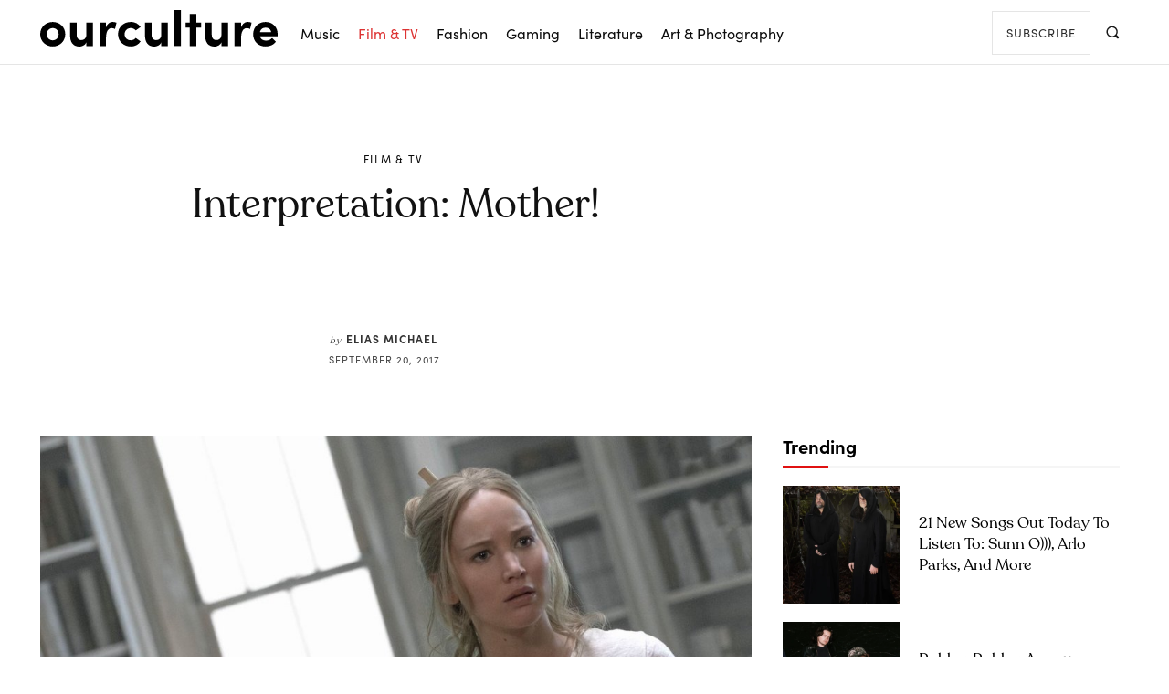

--- FILE ---
content_type: text/html; charset=UTF-8
request_url: https://ourculturemag.com/2017/09/20/mother-interpretation/
body_size: 55192
content:
<!doctype html >
<html lang="en-GB">
<head><meta charset="UTF-8" /><script>if(navigator.userAgent.match(/MSIE|Internet Explorer/i)||navigator.userAgent.match(/Trident\/7\..*?rv:11/i)){var href=document.location.href;if(!href.match(/[?&]nowprocket/)){if(href.indexOf("?")==-1){if(href.indexOf("#")==-1){document.location.href=href+"?nowprocket=1"}else{document.location.href=href.replace("#","?nowprocket=1#")}}else{if(href.indexOf("#")==-1){document.location.href=href+"&nowprocket=1"}else{document.location.href=href.replace("#","&nowprocket=1#")}}}}</script><script>(()=>{class RocketLazyLoadScripts{constructor(){this.v="2.0.4",this.userEvents=["keydown","keyup","mousedown","mouseup","mousemove","mouseover","mouseout","touchmove","touchstart","touchend","touchcancel","wheel","click","dblclick","input"],this.attributeEvents=["onblur","onclick","oncontextmenu","ondblclick","onfocus","onmousedown","onmouseenter","onmouseleave","onmousemove","onmouseout","onmouseover","onmouseup","onmousewheel","onscroll","onsubmit"]}async t(){this.i(),this.o(),/iP(ad|hone)/.test(navigator.userAgent)&&this.h(),this.u(),this.l(this),this.m(),this.k(this),this.p(this),this._(),await Promise.all([this.R(),this.L()]),this.lastBreath=Date.now(),this.S(this),this.P(),this.D(),this.O(),this.M(),await this.C(this.delayedScripts.normal),await this.C(this.delayedScripts.defer),await this.C(this.delayedScripts.async),await this.T(),await this.F(),await this.j(),await this.A(),window.dispatchEvent(new Event("rocket-allScriptsLoaded")),this.everythingLoaded=!0,this.lastTouchEnd&&await new Promise(t=>setTimeout(t,500-Date.now()+this.lastTouchEnd)),this.I(),this.H(),this.U(),this.W()}i(){this.CSPIssue=sessionStorage.getItem("rocketCSPIssue"),document.addEventListener("securitypolicyviolation",t=>{this.CSPIssue||"script-src-elem"!==t.violatedDirective||"data"!==t.blockedURI||(this.CSPIssue=!0,sessionStorage.setItem("rocketCSPIssue",!0))},{isRocket:!0})}o(){window.addEventListener("pageshow",t=>{this.persisted=t.persisted,this.realWindowLoadedFired=!0},{isRocket:!0}),window.addEventListener("pagehide",()=>{this.onFirstUserAction=null},{isRocket:!0})}h(){let t;function e(e){t=e}window.addEventListener("touchstart",e,{isRocket:!0}),window.addEventListener("touchend",function i(o){o.changedTouches[0]&&t.changedTouches[0]&&Math.abs(o.changedTouches[0].pageX-t.changedTouches[0].pageX)<10&&Math.abs(o.changedTouches[0].pageY-t.changedTouches[0].pageY)<10&&o.timeStamp-t.timeStamp<200&&(window.removeEventListener("touchstart",e,{isRocket:!0}),window.removeEventListener("touchend",i,{isRocket:!0}),"INPUT"===o.target.tagName&&"text"===o.target.type||(o.target.dispatchEvent(new TouchEvent("touchend",{target:o.target,bubbles:!0})),o.target.dispatchEvent(new MouseEvent("mouseover",{target:o.target,bubbles:!0})),o.target.dispatchEvent(new PointerEvent("click",{target:o.target,bubbles:!0,cancelable:!0,detail:1,clientX:o.changedTouches[0].clientX,clientY:o.changedTouches[0].clientY})),event.preventDefault()))},{isRocket:!0})}q(t){this.userActionTriggered||("mousemove"!==t.type||this.firstMousemoveIgnored?"keyup"===t.type||"mouseover"===t.type||"mouseout"===t.type||(this.userActionTriggered=!0,this.onFirstUserAction&&this.onFirstUserAction()):this.firstMousemoveIgnored=!0),"click"===t.type&&t.preventDefault(),t.stopPropagation(),t.stopImmediatePropagation(),"touchstart"===this.lastEvent&&"touchend"===t.type&&(this.lastTouchEnd=Date.now()),"click"===t.type&&(this.lastTouchEnd=0),this.lastEvent=t.type,t.composedPath&&t.composedPath()[0].getRootNode()instanceof ShadowRoot&&(t.rocketTarget=t.composedPath()[0]),this.savedUserEvents.push(t)}u(){this.savedUserEvents=[],this.userEventHandler=this.q.bind(this),this.userEvents.forEach(t=>window.addEventListener(t,this.userEventHandler,{passive:!1,isRocket:!0})),document.addEventListener("visibilitychange",this.userEventHandler,{isRocket:!0})}U(){this.userEvents.forEach(t=>window.removeEventListener(t,this.userEventHandler,{passive:!1,isRocket:!0})),document.removeEventListener("visibilitychange",this.userEventHandler,{isRocket:!0}),this.savedUserEvents.forEach(t=>{(t.rocketTarget||t.target).dispatchEvent(new window[t.constructor.name](t.type,t))})}m(){const t="return false",e=Array.from(this.attributeEvents,t=>"data-rocket-"+t),i="["+this.attributeEvents.join("],[")+"]",o="[data-rocket-"+this.attributeEvents.join("],[data-rocket-")+"]",s=(e,i,o)=>{o&&o!==t&&(e.setAttribute("data-rocket-"+i,o),e["rocket"+i]=new Function("event",o),e.setAttribute(i,t))};new MutationObserver(t=>{for(const n of t)"attributes"===n.type&&(n.attributeName.startsWith("data-rocket-")||this.everythingLoaded?n.attributeName.startsWith("data-rocket-")&&this.everythingLoaded&&this.N(n.target,n.attributeName.substring(12)):s(n.target,n.attributeName,n.target.getAttribute(n.attributeName))),"childList"===n.type&&n.addedNodes.forEach(t=>{if(t.nodeType===Node.ELEMENT_NODE)if(this.everythingLoaded)for(const i of[t,...t.querySelectorAll(o)])for(const t of i.getAttributeNames())e.includes(t)&&this.N(i,t.substring(12));else for(const e of[t,...t.querySelectorAll(i)])for(const t of e.getAttributeNames())this.attributeEvents.includes(t)&&s(e,t,e.getAttribute(t))})}).observe(document,{subtree:!0,childList:!0,attributeFilter:[...this.attributeEvents,...e]})}I(){this.attributeEvents.forEach(t=>{document.querySelectorAll("[data-rocket-"+t+"]").forEach(e=>{this.N(e,t)})})}N(t,e){const i=t.getAttribute("data-rocket-"+e);i&&(t.setAttribute(e,i),t.removeAttribute("data-rocket-"+e))}k(t){Object.defineProperty(HTMLElement.prototype,"onclick",{get(){return this.rocketonclick||null},set(e){this.rocketonclick=e,this.setAttribute(t.everythingLoaded?"onclick":"data-rocket-onclick","this.rocketonclick(event)")}})}S(t){function e(e,i){let o=e[i];e[i]=null,Object.defineProperty(e,i,{get:()=>o,set(s){t.everythingLoaded?o=s:e["rocket"+i]=o=s}})}e(document,"onreadystatechange"),e(window,"onload"),e(window,"onpageshow");try{Object.defineProperty(document,"readyState",{get:()=>t.rocketReadyState,set(e){t.rocketReadyState=e},configurable:!0}),document.readyState="loading"}catch(t){console.log("WPRocket DJE readyState conflict, bypassing")}}l(t){this.originalAddEventListener=EventTarget.prototype.addEventListener,this.originalRemoveEventListener=EventTarget.prototype.removeEventListener,this.savedEventListeners=[],EventTarget.prototype.addEventListener=function(e,i,o){o&&o.isRocket||!t.B(e,this)&&!t.userEvents.includes(e)||t.B(e,this)&&!t.userActionTriggered||e.startsWith("rocket-")||t.everythingLoaded?t.originalAddEventListener.call(this,e,i,o):(t.savedEventListeners.push({target:this,remove:!1,type:e,func:i,options:o}),"mouseenter"!==e&&"mouseleave"!==e||t.originalAddEventListener.call(this,e,t.savedUserEvents.push,o))},EventTarget.prototype.removeEventListener=function(e,i,o){o&&o.isRocket||!t.B(e,this)&&!t.userEvents.includes(e)||t.B(e,this)&&!t.userActionTriggered||e.startsWith("rocket-")||t.everythingLoaded?t.originalRemoveEventListener.call(this,e,i,o):t.savedEventListeners.push({target:this,remove:!0,type:e,func:i,options:o})}}J(t,e){this.savedEventListeners=this.savedEventListeners.filter(i=>{let o=i.type,s=i.target||window;return e!==o||t!==s||(this.B(o,s)&&(i.type="rocket-"+o),this.$(i),!1)})}H(){EventTarget.prototype.addEventListener=this.originalAddEventListener,EventTarget.prototype.removeEventListener=this.originalRemoveEventListener,this.savedEventListeners.forEach(t=>this.$(t))}$(t){t.remove?this.originalRemoveEventListener.call(t.target,t.type,t.func,t.options):this.originalAddEventListener.call(t.target,t.type,t.func,t.options)}p(t){let e;function i(e){return t.everythingLoaded?e:e.split(" ").map(t=>"load"===t||t.startsWith("load.")?"rocket-jquery-load":t).join(" ")}function o(o){function s(e){const s=o.fn[e];o.fn[e]=o.fn.init.prototype[e]=function(){return this[0]===window&&t.userActionTriggered&&("string"==typeof arguments[0]||arguments[0]instanceof String?arguments[0]=i(arguments[0]):"object"==typeof arguments[0]&&Object.keys(arguments[0]).forEach(t=>{const e=arguments[0][t];delete arguments[0][t],arguments[0][i(t)]=e})),s.apply(this,arguments),this}}if(o&&o.fn&&!t.allJQueries.includes(o)){const e={DOMContentLoaded:[],"rocket-DOMContentLoaded":[]};for(const t in e)document.addEventListener(t,()=>{e[t].forEach(t=>t())},{isRocket:!0});o.fn.ready=o.fn.init.prototype.ready=function(i){function s(){parseInt(o.fn.jquery)>2?setTimeout(()=>i.bind(document)(o)):i.bind(document)(o)}return"function"==typeof i&&(t.realDomReadyFired?!t.userActionTriggered||t.fauxDomReadyFired?s():e["rocket-DOMContentLoaded"].push(s):e.DOMContentLoaded.push(s)),o([])},s("on"),s("one"),s("off"),t.allJQueries.push(o)}e=o}t.allJQueries=[],o(window.jQuery),Object.defineProperty(window,"jQuery",{get:()=>e,set(t){o(t)}})}P(){const t=new Map;document.write=document.writeln=function(e){const i=document.currentScript,o=document.createRange(),s=i.parentElement;let n=t.get(i);void 0===n&&(n=i.nextSibling,t.set(i,n));const c=document.createDocumentFragment();o.setStart(c,0),c.appendChild(o.createContextualFragment(e)),s.insertBefore(c,n)}}async R(){return new Promise(t=>{this.userActionTriggered?t():this.onFirstUserAction=t})}async L(){return new Promise(t=>{document.addEventListener("DOMContentLoaded",()=>{this.realDomReadyFired=!0,t()},{isRocket:!0})})}async j(){return this.realWindowLoadedFired?Promise.resolve():new Promise(t=>{window.addEventListener("load",t,{isRocket:!0})})}M(){this.pendingScripts=[];this.scriptsMutationObserver=new MutationObserver(t=>{for(const e of t)e.addedNodes.forEach(t=>{"SCRIPT"!==t.tagName||t.noModule||t.isWPRocket||this.pendingScripts.push({script:t,promise:new Promise(e=>{const i=()=>{const i=this.pendingScripts.findIndex(e=>e.script===t);i>=0&&this.pendingScripts.splice(i,1),e()};t.addEventListener("load",i,{isRocket:!0}),t.addEventListener("error",i,{isRocket:!0}),setTimeout(i,1e3)})})})}),this.scriptsMutationObserver.observe(document,{childList:!0,subtree:!0})}async F(){await this.X(),this.pendingScripts.length?(await this.pendingScripts[0].promise,await this.F()):this.scriptsMutationObserver.disconnect()}D(){this.delayedScripts={normal:[],async:[],defer:[]},document.querySelectorAll("script[type$=rocketlazyloadscript]").forEach(t=>{t.hasAttribute("data-rocket-src")?t.hasAttribute("async")&&!1!==t.async?this.delayedScripts.async.push(t):t.hasAttribute("defer")&&!1!==t.defer||"module"===t.getAttribute("data-rocket-type")?this.delayedScripts.defer.push(t):this.delayedScripts.normal.push(t):this.delayedScripts.normal.push(t)})}async _(){await this.L();let t=[];document.querySelectorAll("script[type$=rocketlazyloadscript][data-rocket-src]").forEach(e=>{let i=e.getAttribute("data-rocket-src");if(i&&!i.startsWith("data:")){i.startsWith("//")&&(i=location.protocol+i);try{const o=new URL(i).origin;o!==location.origin&&t.push({src:o,crossOrigin:e.crossOrigin||"module"===e.getAttribute("data-rocket-type")})}catch(t){}}}),t=[...new Map(t.map(t=>[JSON.stringify(t),t])).values()],this.Y(t,"preconnect")}async G(t){if(await this.K(),!0!==t.noModule||!("noModule"in HTMLScriptElement.prototype))return new Promise(e=>{let i;function o(){(i||t).setAttribute("data-rocket-status","executed"),e()}try{if(navigator.userAgent.includes("Firefox/")||""===navigator.vendor||this.CSPIssue)i=document.createElement("script"),[...t.attributes].forEach(t=>{let e=t.nodeName;"type"!==e&&("data-rocket-type"===e&&(e="type"),"data-rocket-src"===e&&(e="src"),i.setAttribute(e,t.nodeValue))}),t.text&&(i.text=t.text),t.nonce&&(i.nonce=t.nonce),i.hasAttribute("src")?(i.addEventListener("load",o,{isRocket:!0}),i.addEventListener("error",()=>{i.setAttribute("data-rocket-status","failed-network"),e()},{isRocket:!0}),setTimeout(()=>{i.isConnected||e()},1)):(i.text=t.text,o()),i.isWPRocket=!0,t.parentNode.replaceChild(i,t);else{const i=t.getAttribute("data-rocket-type"),s=t.getAttribute("data-rocket-src");i?(t.type=i,t.removeAttribute("data-rocket-type")):t.removeAttribute("type"),t.addEventListener("load",o,{isRocket:!0}),t.addEventListener("error",i=>{this.CSPIssue&&i.target.src.startsWith("data:")?(console.log("WPRocket: CSP fallback activated"),t.removeAttribute("src"),this.G(t).then(e)):(t.setAttribute("data-rocket-status","failed-network"),e())},{isRocket:!0}),s?(t.fetchPriority="high",t.removeAttribute("data-rocket-src"),t.src=s):t.src="data:text/javascript;base64,"+window.btoa(unescape(encodeURIComponent(t.text)))}}catch(i){t.setAttribute("data-rocket-status","failed-transform"),e()}});t.setAttribute("data-rocket-status","skipped")}async C(t){const e=t.shift();return e?(e.isConnected&&await this.G(e),this.C(t)):Promise.resolve()}O(){this.Y([...this.delayedScripts.normal,...this.delayedScripts.defer,...this.delayedScripts.async],"preload")}Y(t,e){this.trash=this.trash||[];let i=!0;var o=document.createDocumentFragment();t.forEach(t=>{const s=t.getAttribute&&t.getAttribute("data-rocket-src")||t.src;if(s&&!s.startsWith("data:")){const n=document.createElement("link");n.href=s,n.rel=e,"preconnect"!==e&&(n.as="script",n.fetchPriority=i?"high":"low"),t.getAttribute&&"module"===t.getAttribute("data-rocket-type")&&(n.crossOrigin=!0),t.crossOrigin&&(n.crossOrigin=t.crossOrigin),t.integrity&&(n.integrity=t.integrity),t.nonce&&(n.nonce=t.nonce),o.appendChild(n),this.trash.push(n),i=!1}}),document.head.appendChild(o)}W(){this.trash.forEach(t=>t.remove())}async T(){try{document.readyState="interactive"}catch(t){}this.fauxDomReadyFired=!0;try{await this.K(),this.J(document,"readystatechange"),document.dispatchEvent(new Event("rocket-readystatechange")),await this.K(),document.rocketonreadystatechange&&document.rocketonreadystatechange(),await this.K(),this.J(document,"DOMContentLoaded"),document.dispatchEvent(new Event("rocket-DOMContentLoaded")),await this.K(),this.J(window,"DOMContentLoaded"),window.dispatchEvent(new Event("rocket-DOMContentLoaded"))}catch(t){console.error(t)}}async A(){try{document.readyState="complete"}catch(t){}try{await this.K(),this.J(document,"readystatechange"),document.dispatchEvent(new Event("rocket-readystatechange")),await this.K(),document.rocketonreadystatechange&&document.rocketonreadystatechange(),await this.K(),this.J(window,"load"),window.dispatchEvent(new Event("rocket-load")),await this.K(),window.rocketonload&&window.rocketonload(),await this.K(),this.allJQueries.forEach(t=>t(window).trigger("rocket-jquery-load")),await this.K(),this.J(window,"pageshow");const t=new Event("rocket-pageshow");t.persisted=this.persisted,window.dispatchEvent(t),await this.K(),window.rocketonpageshow&&window.rocketonpageshow({persisted:this.persisted})}catch(t){console.error(t)}}async K(){Date.now()-this.lastBreath>45&&(await this.X(),this.lastBreath=Date.now())}async X(){return document.hidden?new Promise(t=>setTimeout(t)):new Promise(t=>requestAnimationFrame(t))}B(t,e){return e===document&&"readystatechange"===t||(e===document&&"DOMContentLoaded"===t||(e===window&&"DOMContentLoaded"===t||(e===window&&"load"===t||e===window&&"pageshow"===t)))}static run(){(new RocketLazyLoadScripts).t()}}RocketLazyLoadScripts.run()})();</script>
    
    <title>Interpretation: mother! - Our Culture</title>
<link crossorigin data-rocket-preload as="font" href="https://ourculturemag.com/wp-content/uploads/2018/11/381DDC_0_0.woff" rel="preload"><link rel="preload" data-rocket-preload as="image" href="https://ourculturemag.com/wp-content/uploads/2017/09/MV5BZWY0NmNkYmYtYTU3NS00ZGRmLTllODktMTg2Y2RmMzVkODJhXkEyXkFqcGdeQXVyMzI3NjY2ODc@._V1_.jpg" imagesrcset="https://ourculturemag.com/wp-content/uploads/2017/09/MV5BZWY0NmNkYmYtYTU3NS00ZGRmLTllODktMTg2Y2RmMzVkODJhXkEyXkFqcGdeQXVyMzI3NjY2ODc@._V1_.jpg 1024w, https://ourculturemag.com/wp-content/uploads/2017/09/MV5BZWY0NmNkYmYtYTU3NS00ZGRmLTllODktMTg2Y2RmMzVkODJhXkEyXkFqcGdeQXVyMzI3NjY2ODc@._V1_-300x204.jpg 300w, https://ourculturemag.com/wp-content/uploads/2017/09/MV5BZWY0NmNkYmYtYTU3NS00ZGRmLTllODktMTg2Y2RmMzVkODJhXkEyXkFqcGdeQXVyMzI3NjY2ODc@._V1_-768x522.jpg 768w, https://ourculturemag.com/wp-content/uploads/2017/09/MV5BZWY0NmNkYmYtYTU3NS00ZGRmLTllODktMTg2Y2RmMzVkODJhXkEyXkFqcGdeQXVyMzI3NjY2ODc@._V1_-696x473.jpg 696w, https://ourculturemag.com/wp-content/uploads/2017/09/MV5BZWY0NmNkYmYtYTU3NS00ZGRmLTllODktMTg2Y2RmMzVkODJhXkEyXkFqcGdeQXVyMzI3NjY2ODc@._V1_-618x420.jpg 618w, https://ourculturemag.com/wp-content/uploads/2017/09/MV5BZWY0NmNkYmYtYTU3NS00ZGRmLTllODktMTg2Y2RmMzVkODJhXkEyXkFqcGdeQXVyMzI3NjY2ODc@._V1_-88x60.jpg 88w" imagesizes="(max-width: 1024px) 100vw, 1024px" fetchpriority="high">
    <meta name="viewport" content="width=device-width, initial-scale=1.0">
    <link rel="pingback" href="https://ourculturemag.com/xmlrpc.php" />
    <meta name='robots' content='index, follow, max-image-preview:large, max-snippet:-1, max-video-preview:-1' />
<link rel="icon" type="image/png" href="https://ourculturemag.com/wp-content/uploads/2021/10/cropped-cropped-ocico.jpg">
	<!-- This site is optimized with the Yoast SEO plugin v26.6 - https://yoast.com/wordpress/plugins/seo/ -->
	<link rel="canonical" href="https://ourculturemag.com/2017/09/20/mother-interpretation/" />
	<meta property="og:locale" content="en_GB" />
	<meta property="og:type" content="article" />
	<meta property="og:title" content="Interpretation: mother! - Our Culture" />
	<meta property="og:description" content="Following up my review of mother! I wanted to write up my interpretation and deeper thoughts of the film. It was difficult to fully explain what I loved and thought about the film without spoiling it in my original review. I believe there are a million different ways to interpret this film and every individual [&hellip;]" />
	<meta property="og:url" content="https://ourculturemag.com/2017/09/20/mother-interpretation/" />
	<meta property="og:site_name" content="Our Culture" />
	<meta property="article:publisher" content="https://www.facebook.com/ourculturemusic/" />
	<meta property="article:published_time" content="2017-09-20T19:42:57+00:00" />
	<meta property="article:modified_time" content="2017-09-20T19:43:15+00:00" />
	<meta property="og:image" content="https://ourculturemag.com/wp-content/uploads/2017/09/MV5BZWY0NmNkYmYtYTU3NS00ZGRmLTllODktMTg2Y2RmMzVkODJhXkEyXkFqcGdeQXVyMzI3NjY2ODc@._V1_.jpg" />
	<meta property="og:image:width" content="1024" />
	<meta property="og:image:height" content="696" />
	<meta property="og:image:type" content="image/jpeg" />
	<meta name="author" content="Elias Michael" />
	<meta name="twitter:card" content="summary_large_image" />
	<meta name="twitter:creator" content="@https://twitter.com/EliasCMichael" />
	<meta name="twitter:site" content="@OurCultureMusic" />
	<meta name="twitter:label1" content="Written by" />
	<meta name="twitter:data1" content="Elias Michael" />
	<meta name="twitter:label2" content="Estimated reading time" />
	<meta name="twitter:data2" content="7 minutes" />
	<script type="application/ld+json" class="yoast-schema-graph">{"@context":"https://schema.org","@graph":[{"@type":"WebPage","@id":"https://ourculturemag.com/2017/09/20/mother-interpretation/","url":"https://ourculturemag.com/2017/09/20/mother-interpretation/","name":"Interpretation: mother! - Our Culture","isPartOf":{"@id":"https://ourculturemag.com/#website"},"primaryImageOfPage":{"@id":"https://ourculturemag.com/2017/09/20/mother-interpretation/#primaryimage"},"image":{"@id":"https://ourculturemag.com/2017/09/20/mother-interpretation/#primaryimage"},"thumbnailUrl":"https://ourculturemag.com/wp-content/uploads/2017/09/MV5BZWY0NmNkYmYtYTU3NS00ZGRmLTllODktMTg2Y2RmMzVkODJhXkEyXkFqcGdeQXVyMzI3NjY2ODc@._V1_.jpg","datePublished":"2017-09-20T19:42:57+00:00","dateModified":"2017-09-20T19:43:15+00:00","author":{"@id":"https://ourculturemag.com/#/schema/person/93957a9a059c45204b07a9e71ab6fabb"},"breadcrumb":{"@id":"https://ourculturemag.com/2017/09/20/mother-interpretation/#breadcrumb"},"inLanguage":"en-GB","potentialAction":[{"@type":"ReadAction","target":["https://ourculturemag.com/2017/09/20/mother-interpretation/"]}]},{"@type":"ImageObject","inLanguage":"en-GB","@id":"https://ourculturemag.com/2017/09/20/mother-interpretation/#primaryimage","url":"https://ourculturemag.com/wp-content/uploads/2017/09/MV5BZWY0NmNkYmYtYTU3NS00ZGRmLTllODktMTg2Y2RmMzVkODJhXkEyXkFqcGdeQXVyMzI3NjY2ODc@._V1_.jpg","contentUrl":"https://ourculturemag.com/wp-content/uploads/2017/09/MV5BZWY0NmNkYmYtYTU3NS00ZGRmLTllODktMTg2Y2RmMzVkODJhXkEyXkFqcGdeQXVyMzI3NjY2ODc@._V1_.jpg","width":1024,"height":696},{"@type":"BreadcrumbList","@id":"https://ourculturemag.com/2017/09/20/mother-interpretation/#breadcrumb","itemListElement":[{"@type":"ListItem","position":1,"name":"Home","item":"https://ourculturemag.com/"},{"@type":"ListItem","position":2,"name":"Posts","item":"https://ourculturemag.com/posts/"},{"@type":"ListItem","position":3,"name":"Interpretation: mother!"}]},{"@type":"WebSite","@id":"https://ourculturemag.com/#website","url":"https://ourculturemag.com/","name":"Our Culture","description":"Our Culture - Home for Arts &amp; Culture","alternateName":"Our Culture Mag","potentialAction":[{"@type":"SearchAction","target":{"@type":"EntryPoint","urlTemplate":"https://ourculturemag.com/?s={search_term_string}"},"query-input":{"@type":"PropertyValueSpecification","valueRequired":true,"valueName":"search_term_string"}}],"inLanguage":"en-GB"},{"@type":"Person","@id":"https://ourculturemag.com/#/schema/person/93957a9a059c45204b07a9e71ab6fabb","name":"Elias Michael","image":{"@type":"ImageObject","inLanguage":"en-GB","@id":"https://ourculturemag.com/#/schema/person/image/","url":"https://secure.gravatar.com/avatar/271b2b066c70a7d7bef54ce1ddbdbdb4b10c78844b7516cab234e5b29821bb70?s=96&d=mm&r=g","contentUrl":"https://secure.gravatar.com/avatar/271b2b066c70a7d7bef54ce1ddbdbdb4b10c78844b7516cab234e5b29821bb70?s=96&d=mm&r=g","caption":"Elias Michael"},"description":"Elias Michael is a Director currently residing in London, England.","sameAs":["https://www.instagram.com/elias_michael_/","https://www.linkedin.com/in/elias-michael-9440a4139/","https://x.com/https://twitter.com/EliasCMichael"],"url":"https://ourculturemag.com/author/eliasmichael/"}]}</script>
	<!-- / Yoast SEO plugin. -->



<link rel="alternate" type="application/rss+xml" title="Our Culture &raquo; Feed" href="https://ourculturemag.com/feed/" />
<link rel="alternate" title="oEmbed (JSON)" type="application/json+oembed" href="https://ourculturemag.com/wp-json/oembed/1.0/embed?url=https%3A%2F%2Fourculturemag.com%2F2017%2F09%2F20%2Fmother-interpretation%2F" />
<link rel="alternate" title="oEmbed (XML)" type="text/xml+oembed" href="https://ourculturemag.com/wp-json/oembed/1.0/embed?url=https%3A%2F%2Fourculturemag.com%2F2017%2F09%2F20%2Fmother-interpretation%2F&#038;format=xml" />
<style id='wp-img-auto-sizes-contain-inline-css' type='text/css'>
img:is([sizes=auto i],[sizes^="auto," i]){contain-intrinsic-size:3000px 1500px}
/*# sourceURL=wp-img-auto-sizes-contain-inline-css */
</style>
<style id='wp-emoji-styles-inline-css' type='text/css'>

	img.wp-smiley, img.emoji {
		display: inline !important;
		border: none !important;
		box-shadow: none !important;
		height: 1em !important;
		width: 1em !important;
		margin: 0 0.07em !important;
		vertical-align: -0.1em !important;
		background: none !important;
		padding: 0 !important;
	}
/*# sourceURL=wp-emoji-styles-inline-css */
</style>
<link data-minify="1" rel='stylesheet' id='td-plugin-multi-purpose-css' href='https://ourculturemag.com/wp-content/cache/min/1/wp-content/plugins/td-composer/td-multi-purpose/style.css?ver=1746875618' type='text/css' media='all' />
<style id='akismet-widget-style-inline-css' type='text/css'>

			.a-stats {
				--akismet-color-mid-green: #357b49;
				--akismet-color-white: #fff;
				--akismet-color-light-grey: #f6f7f7;

				max-width: 350px;
				width: auto;
			}

			.a-stats * {
				all: unset;
				box-sizing: border-box;
			}

			.a-stats strong {
				font-weight: 600;
			}

			.a-stats a.a-stats__link,
			.a-stats a.a-stats__link:visited,
			.a-stats a.a-stats__link:active {
				background: var(--akismet-color-mid-green);
				border: none;
				box-shadow: none;
				border-radius: 8px;
				color: var(--akismet-color-white);
				cursor: pointer;
				display: block;
				font-family: -apple-system, BlinkMacSystemFont, 'Segoe UI', 'Roboto', 'Oxygen-Sans', 'Ubuntu', 'Cantarell', 'Helvetica Neue', sans-serif;
				font-weight: 500;
				padding: 12px;
				text-align: center;
				text-decoration: none;
				transition: all 0.2s ease;
			}

			/* Extra specificity to deal with TwentyTwentyOne focus style */
			.widget .a-stats a.a-stats__link:focus {
				background: var(--akismet-color-mid-green);
				color: var(--akismet-color-white);
				text-decoration: none;
			}

			.a-stats a.a-stats__link:hover {
				filter: brightness(110%);
				box-shadow: 0 4px 12px rgba(0, 0, 0, 0.06), 0 0 2px rgba(0, 0, 0, 0.16);
			}

			.a-stats .count {
				color: var(--akismet-color-white);
				display: block;
				font-size: 1.5em;
				line-height: 1.4;
				padding: 0 13px;
				white-space: nowrap;
			}
		
/*# sourceURL=akismet-widget-style-inline-css */
</style>
<link data-minify="1" rel='stylesheet' id='td-multipurpose-css' href='https://ourculturemag.com/wp-content/cache/min/1/wp-content/plugins/td-composer/assets/fonts/td-multipurpose/td-multipurpose.css?ver=1746875618' type='text/css' media='all' />
<link data-minify="1" rel='stylesheet' id='td-theme-css' href='https://ourculturemag.com/wp-content/cache/min/1/wp-content/themes/Newspaper/style.css?ver=1746875618' type='text/css' media='all' />
<style id='td-theme-inline-css' type='text/css'>@media (max-width:767px){.td-header-desktop-wrap{display:none}}@media (min-width:767px){.td-header-mobile-wrap{display:none}}</style>
<link rel='stylesheet' id='ubermenu-css' href='https://ourculturemag.com/wp-content/plugins/ubermenu/pro/assets/css/ubermenu.min.css?ver=3.8.5' type='text/css' media='all' />
<link data-minify="1" rel='stylesheet' id='ubermenu-minimal-css' href='https://ourculturemag.com/wp-content/cache/min/1/wp-content/plugins/ubermenu/assets/css/skins/minimal.css?ver=1746875618' type='text/css' media='all' />
<link data-minify="1" rel='stylesheet' id='ubermenu-font-awesome-all-css' href='https://ourculturemag.com/wp-content/cache/min/1/wp-content/plugins/ubermenu/assets/fontawesome/css/all.min.css?ver=1746875618' type='text/css' media='all' />
<link data-minify="1" rel='stylesheet' id='td-legacy-framework-front-style-css' href='https://ourculturemag.com/wp-content/cache/background-css/1/ourculturemag.com/wp-content/cache/min/1/wp-content/plugins/td-composer/legacy/Newspaper/assets/css/td_legacy_main.css?ver=1746875618&wpr_t=1768369013' type='text/css' media='all' />
<link data-minify="1" rel='stylesheet' id='td-theme-demo-style-css' href='https://ourculturemag.com/wp-content/cache/min/1/wp-content/plugins/td-composer/legacy/Newspaper/includes/demos/fashion_pro/demo_style.css?ver=1746875618' type='text/css' media='all' />
<link data-minify="1" rel='stylesheet' id='tdb_style_cloud_templates_front-css' href='https://ourculturemag.com/wp-content/cache/min/1/wp-content/plugins/td-cloud-library/assets/css/tdb_main.css?ver=1746875618' type='text/css' media='all' />
<script type="rocketlazyloadscript" data-rocket-type="text/javascript" data-rocket-src="https://ourculturemag.com/wp-includes/js/jquery/jquery.min.js?ver=3.7.1" id="jquery-core-js"></script>
<script type="rocketlazyloadscript" data-rocket-type="text/javascript" data-rocket-src="https://ourculturemag.com/wp-includes/js/jquery/jquery-migrate.min.js?ver=3.4.1" id="jquery-migrate-js"></script>
<link rel="https://api.w.org/" href="https://ourculturemag.com/wp-json/" /><link rel="alternate" title="JSON" type="application/json" href="https://ourculturemag.com/wp-json/wp/v2/posts/4248" /><link rel="EditURI" type="application/rsd+xml" title="RSD" href="https://ourculturemag.com/xmlrpc.php?rsd" />
<meta name="generator" content="WordPress 6.9" />
<link rel='shortlink' href='https://ourculturemag.com/?p=4248' />
<style id="ubermenu-custom-generated-css">
/** Font Awesome 4 Compatibility **/
.fa{font-style:normal;font-variant:normal;font-weight:normal;font-family:FontAwesome;}

/** UberMenu Custom Menu Styles (Customizer) **/
/* main */
 .ubermenu-main.ubermenu-mobile-modal.ubermenu-mobile-view { background:#ffffff; }
 .ubermenu-main .ubermenu-item-level-0 > .ubermenu-target { color:#0a0a0a; }
 .ubermenu-main .ubermenu-item-level-0.ubermenu-current-menu-item > .ubermenu-target, .ubermenu-main .ubermenu-item-level-0.ubermenu-current-menu-parent > .ubermenu-target, .ubermenu-main .ubermenu-item-level-0.ubermenu-current-menu-ancestor > .ubermenu-target { color:#dd3333; }
 .ubermenu-main .ubermenu-item.ubermenu-item-level-0 > .ubermenu-highlight { color:#dd3333; }


/* Status: Loaded from Transient */

</style><!-- XPoster Pro -->
<meta name="og:type" content="article" />
<meta name="og:site_name" content="Our Culture" />
<meta name="og:title" content="Interpretation: mother!" />
<meta name="og:description" content="Following up my review of mother! I wanted to write up my interpretation and deeper &hellip;" />
<meta name="og:image" content="https://ourculturemag.com/wp-content/uploads/2017/09/MV5BZWY0NmNkYmYtYTU3NS00ZGRmLTllODktMTg2Y2RmMzVkODJhXkEyXkFqcGdeQXVyMzI3NjY2ODc@._V1_.jpg" />
<meta name="og:image:height" content="696" />
<meta name="og:image:width" content="1024" />
<meta name="og:locale" content="en_GB" />
<meta name="og:url" content="https://ourculturemag.com/2017/09/20/mother-interpretation/" />
<!-- XPoster Pro -->    <script type="rocketlazyloadscript">
        window.tdb_global_vars = {"wpRestUrl":"https:\/\/ourculturemag.com\/wp-json\/","permalinkStructure":"\/%year%\/%monthnum%\/%day%\/%postname%\/"};
        window.tdb_p_autoload_vars = {"isAjax":false,"isAdminBarShowing":false,"autoloadStatus":"off","origPostEditUrl":null};
    </script>
    
    <style id="tdb-global-colors">:root{--accent-color-1:#e52e2e;--accent-color-2:#FF4A4A;--base-color-1:#131F49;--light-color-1:#EDEDED;--light-border:#EDEDED;--base-gray:#717176;--light-gray:#F1F4F7;--light-red:#FCF7F5;--dark-border:#b1b4bc;--doc-custom-color-1:#3A454E;--doc-custom-color-2:#2CC8B3;--doc-custom-color-3:#9BA1A8;--doc-custom-color-4:#EFF3F4;--doc-custom-color-5:#F7F9F9;--eastcoastcheck-primary:#ffc03a;--eastcoastcheck-accent:#d2930b;--eastcoastcheck-black:#131d23;--eastcoastcheck-darkgrey:#4D5860;--eastcoastcheck-bluegrey:#abb8c0;--eastcoastcheck-grey:#e6eaed;--eastcoastcheck-lightgrey:#FBFBFB;--eastcoastcheck-white:#FFFFFF;--eastcoastcheck-bluegrey2:#5d7e93;--job-hunt-grey:#F3F3F3;--job-hunt-accent:#2623D3;--job-hunt-white:#FFFFFF;--job-hunt-black:#000000;--job-hunt-sep:#DADFE7;--job-hunt-shadow:rgba(16,24,40,0.05);--job-hunt-sep-light:#EAEDF1;--job-hunt-light-text:#697586;--job-hunt-sep-dark:#B4BFCA;--job-hunt-darker-text:#494F5C;--job-hunt-accent-transparent:rgba(38,35,211,0.1);--job-hunt-shadow-darker:rgba(16,24,40,0.3);--mm-custom-color-4:#e53063;--mm-custom-color-5:#f7f9f9;--mm-custom-color-1:#0E223B;--mm-custom-color-2:#d62264;--mm-custom-color-3:#808893}</style>

    
	            <style id="tdb-global-fonts">
                
:root{--global-font-1:Poppins;--global-font-2:Roboto Condensed;--global-font-3:PT Serif;--doc-global-font-1:Outfit;--eastcoast-global:Jost;--eastcoast-accent:Smooch;}
            </style>
            		<style>
			.algolia-search-highlight {
				background-color: #fffbcc;
				border-radius: 2px;
				font-style: normal;
			}
		</style>
		
<!-- JS generated by theme -->

<script type="rocketlazyloadscript" data-rocket-type="text/javascript" id="td-generated-header-js">
    
    

	    var tdBlocksArray = []; //here we store all the items for the current page

	    // td_block class - each ajax block uses a object of this class for requests
	    function tdBlock() {
		    this.id = '';
		    this.block_type = 1; //block type id (1-234 etc)
		    this.atts = '';
		    this.td_column_number = '';
		    this.td_current_page = 1; //
		    this.post_count = 0; //from wp
		    this.found_posts = 0; //from wp
		    this.max_num_pages = 0; //from wp
		    this.td_filter_value = ''; //current live filter value
		    this.is_ajax_running = false;
		    this.td_user_action = ''; // load more or infinite loader (used by the animation)
		    this.header_color = '';
		    this.ajax_pagination_infinite_stop = ''; //show load more at page x
	    }

        // td_js_generator - mini detector
        ( function () {
            var htmlTag = document.getElementsByTagName("html")[0];

	        if ( navigator.userAgent.indexOf("MSIE 10.0") > -1 ) {
                htmlTag.className += ' ie10';
            }

            if ( !!navigator.userAgent.match(/Trident.*rv\:11\./) ) {
                htmlTag.className += ' ie11';
            }

	        if ( navigator.userAgent.indexOf("Edge") > -1 ) {
                htmlTag.className += ' ieEdge';
            }

            if ( /(iPad|iPhone|iPod)/g.test(navigator.userAgent) ) {
                htmlTag.className += ' td-md-is-ios';
            }

            var user_agent = navigator.userAgent.toLowerCase();
            if ( user_agent.indexOf("android") > -1 ) {
                htmlTag.className += ' td-md-is-android';
            }

            if ( -1 !== navigator.userAgent.indexOf('Mac OS X')  ) {
                htmlTag.className += ' td-md-is-os-x';
            }

            if ( /chrom(e|ium)/.test(navigator.userAgent.toLowerCase()) ) {
               htmlTag.className += ' td-md-is-chrome';
            }

            if ( -1 !== navigator.userAgent.indexOf('Firefox') ) {
                htmlTag.className += ' td-md-is-firefox';
            }

            if ( -1 !== navigator.userAgent.indexOf('Safari') && -1 === navigator.userAgent.indexOf('Chrome') ) {
                htmlTag.className += ' td-md-is-safari';
            }

            if( -1 !== navigator.userAgent.indexOf('IEMobile') ){
                htmlTag.className += ' td-md-is-iemobile';
            }

        })();

        var tdLocalCache = {};

        ( function () {
            "use strict";

            tdLocalCache = {
                data: {},
                remove: function (resource_id) {
                    delete tdLocalCache.data[resource_id];
                },
                exist: function (resource_id) {
                    return tdLocalCache.data.hasOwnProperty(resource_id) && tdLocalCache.data[resource_id] !== null;
                },
                get: function (resource_id) {
                    return tdLocalCache.data[resource_id];
                },
                set: function (resource_id, cachedData) {
                    tdLocalCache.remove(resource_id);
                    tdLocalCache.data[resource_id] = cachedData;
                }
            };
        })();

    
    
var td_viewport_interval_list=[{"limitBottom":767,"sidebarWidth":228},{"limitBottom":1018,"sidebarWidth":300},{"limitBottom":1140,"sidebarWidth":324}];
var tdc_is_installed="yes";
var tdc_domain_active=false;
var td_ajax_url="https:\/\/ourculturemag.com\/wp-admin\/admin-ajax.php?td_theme_name=Newspaper&v=12.7.1";
var td_get_template_directory_uri="https:\/\/ourculturemag.com\/wp-content\/plugins\/td-composer\/legacy\/common";
var tds_snap_menu="";
var tds_logo_on_sticky="";
var tds_header_style="10";
var td_please_wait="Please wait...";
var td_email_user_pass_incorrect="User or password incorrect!";
var td_email_user_incorrect="Email or username incorrect!";
var td_email_incorrect="Email incorrect!";
var td_user_incorrect="Username incorrect!";
var td_email_user_empty="Email or username empty!";
var td_pass_empty="Pass empty!";
var td_pass_pattern_incorrect="Invalid Pass Pattern!";
var td_retype_pass_incorrect="Retyped Pass incorrect!";
var tds_more_articles_on_post_enable="";
var tds_more_articles_on_post_time_to_wait="";
var tds_more_articles_on_post_pages_distance_from_top=0;
var tds_captcha="";
var tds_theme_color_site_wide="#ffffff";
var tds_smart_sidebar="enabled";
var tdThemeName="Newspaper";
var tdThemeNameWl="Newspaper";
var td_magnific_popup_translation_tPrev="Previous (Left arrow key)";
var td_magnific_popup_translation_tNext="Next (Right arrow key)";
var td_magnific_popup_translation_tCounter="%curr% of %total%";
var td_magnific_popup_translation_ajax_tError="The content from %url% could not be loaded.";
var td_magnific_popup_translation_image_tError="The image #%curr% could not be loaded.";
var tdBlockNonce="7a72257a5b";
var tdMobileMenu="enabled";
var tdMobileSearch="enabled";
var tdDateNamesI18n={"month_names":["January","February","March","April","May","June","July","August","September","October","November","December"],"month_names_short":["Jan","Feb","Mar","Apr","May","Jun","Jul","Aug","Sep","Oct","Nov","Dec"],"day_names":["Sunday","Monday","Tuesday","Wednesday","Thursday","Friday","Saturday"],"day_names_short":["Sun","Mon","Tue","Wed","Thu","Fri","Sat"]};
var tdb_modal_confirm="Save";
var tdb_modal_cancel="Cancel";
var tdb_modal_confirm_alt="Yes";
var tdb_modal_cancel_alt="No";
var td_deploy_mode="deploy";
var td_ad_background_click_link="";
var td_ad_background_click_target="";
</script>


<!-- Header style compiled by theme -->

<style>@font-face{font-family:"reco";src:local("reco"),url("https://ourculturemag.com/wp-content/uploads/2018/11/381DDC_0_0.woff") format("woff");font-display:swap}ul.sf-menu>.menu-item>a{font-family:reco}.sf-menu ul .menu-item a{font-family:reco}.td-mobile-content .td-mobile-main-menu>li>a{font-family:sofia-pro;font-size:18px;font-weight:500}.td-mobile-content .sub-menu a{font-family:sofia-pro;font-size:18px;font-weight:500}.td-header-wrap .td-logo-text-container .td-logo-text{font-family:reco}.td-header-wrap .td-logo-text-container .td-tagline-text{font-family:reco}#td-mobile-nav,#td-mobile-nav .wpb_button,.td-search-wrap-mob{font-family:sofia-pro}.td-page-title,.td-category-title-holder .td-page-title{font-family:reco;text-transform:none}.td-page-content h1,.wpb_text_column h1{font-family:reco}.td-page-content h2,.wpb_text_column h2{font-family:reco}.td-page-content h3,.wpb_text_column h3{font-family:reco}.td-page-content h4,.wpb_text_column h4{font-family:reco}.td-page-content h5,.wpb_text_column h5{font-family:reco}.td-page-content h6,.wpb_text_column h6{font-family:reco}body,p{font-family:Georgia,Times,"Times New Roman",serif;font-size:18px;line-height:30px}.white-popup-block,.white-popup-block .wpb_button{font-family:Georgia,Times,"Times New Roman",serif}:root{--td_theme_color:#ffffff;--td_slider_text:rgba(255,255,255,0.7);--td_mobile_menu_color:#ffffff;--td_mobile_gradient_one_mob:#ffffff;--td_mobile_gradient_two_mob:#ffffff;--td_mobile_text_active_color:#dd3333;--td_mobile_button_color_mob:#282828;--td_mobile_text_color:#0a0a0a;--td_mobile_background_position:center bottom;--td_login_button_background:#5e4760;--td_login_button_color:#ffffff;--td_login_hover_background:#ffffff;--td_login_hover_color:#5e4760;--td_login_gradient_one:rgba(124,61,214,0.01);--td_login_gradient_two:rgba(185,61,203,0.01)}</style>

<script type="rocketlazyloadscript" async data-rocket-src="https://pagead2.googlesyndication.com/pagead/js/adsbygoogle.js?client=ca-pub-8214933442018456"
     crossorigin="anonymous"></script><link rel="icon" href="https://ourculturemag.com/wp-content/uploads/2021/10/cropped-ocico-150x150.jpg" sizes="32x32" />
<link rel="icon" href="https://ourculturemag.com/wp-content/uploads/2021/10/cropped-ocico-300x300.jpg" sizes="192x192" />
<link rel="apple-touch-icon" href="https://ourculturemag.com/wp-content/uploads/2021/10/cropped-ocico-300x300.jpg" />
<meta name="msapplication-TileImage" content="https://ourculturemag.com/wp-content/uploads/2021/10/cropped-ocico-300x300.jpg" />
		<style type="text/css" id="wp-custom-css">
			#mc_embed_signup .button {
    padding-bottom: 45px !important;
}

#mc_embed_signup .button:hover {
    padding-bottom: 45px !important;
}

.td-icon-star {
 color: #e01311 !important;
}
.td-icon-star-empty {
    color: #e01311 !important;
}
.td-icon-star-half {
    color: #e01311 !important;
}

.td-mobile-content {
    color: #fff !important;
}

.flex-link img {
    max-width: 35px !important;
    height: auto;
    transition: filter 0.3sease;
	margin-bottom: 0px !important;
}

.flex-link a {
    border-bottom: none !important;
}
.flex-link  {
  border: solid 2px #f5f5f5 !important;
	background: #ffffff!important;
}

.flex-link:hover  {
  border: solid 2px #f5f5f5 !important;
	background: #000000!important;
	color: #fff !important;
}

.tdi_60 .flex-link a {
    border-bottom: none !important;
}

.tdi_60 .flex-link a:hover {
    border-bottom: none !important;
	color: #fff !important;
}


.tdb_header_search .tdb-head-search-form-btn span {
    display: inline-block;
    vertical-align: middle;
    font-family: 'sofia-pro' !important;
    text-transform: none;
    font-weight: 400;
    padding-bottom: 2px;
}

.tdb-search-form-inner:before {
    content: "";
    background-image: none !important;
    background-size: contain;
    background-repeat: no-repeat;
    background-position: center;
    z-index: 1;
    position: absolute;
    width: 1.2rem;
    margin-left: 1rem;
    left: 0;
    top: 0;
    max-width: 100%;
    height: 100%;
}

.tdi_30 .tdb-head-search-form-input, .tdi_30 .tdb-head-search-placeholder {
    padding: 12px;
}

.ubermenu-skin-minimal .ubermenu-item-level-0 > .ubermenu-target {
    padding-left: 10px;
    padding-right: 10px !important;
}


.popular-search-container {
    margin-top: 2rem;
    margin-bottom: 2rem;
    width: 600px !important;
  justify-self: center !important;
}

.tdi_30 .tdb-search-form-inner {
    background-color: rgba(0, 0, 0, 0.03);
    width: 600px !important;
    justify-self: center !important;
}

.tdi_30 .tdb-drop-down-search .tdb-drop-down-search-inner {
    margin-top: 15px;
}


.tdi_30 .tdb-drop-down-search-inner {

   background-color: #ffffff;
    box-shadow: none !important;
	  border-bottom: solid 1px #e5e5e5 !important;
}

.popular-search-list {
    font-family: 'sofia-pro' !important;
}

.popular-search-title {
	font-family: 'sofia-pro' !important;
}

fa, .fas {
    font-weight: 900;
    font-size: 22px;
}

.mc-field-group2 {
	font-size: 15px !important;
	line-height: 40px !important;
}

#mce-MMERGE30{
	font-family: sofia-pro !important;
}

.mce-MMERGE30{
	font-family: sofia-pro !important;
}

mce-MMERGE30{
	font-family: sofia-pro !important;
}

div.mc-field-group.input-group {
	font-family: sofia-pro !important;
    line-height: 55px;
    font-size: 18px !important;
}

.tdb_header_menu .tdb-menu-items-pulldown {
    -webkit-transition: none !important;
    transition: none !important;
    opacity: 1;
}

.tdb_single_content a {
    color: #111111 !important;
    text-decoration: none;
    border-bottom: 1px solid #e20034 !important;
}

.tdb_single_content a:hover {
    color: #e20034 !important;
    text-decoration: none;
    border-bottom: 1px solid #e20034 !important;
}

.list-module__audio-sources{
    display: flex;
    list-style: none;
}

.td-fashion-pro .wp-caption .wp-caption-text {
    position: initial;
    top: 50%;
    transform: none !important;;
	  left: none !important;align-content
    text-align: left;
    width: 250px;
    padding: 15px;
    background-color: #fff;
    border-left: 0px solid !important;
	 border: none !important;
}

#mc-embedded-subscribe-form {
	font-family: sofia-pro !important;
	line-height: 35px !important;
}

#mc-embedded-subscribe {
	padding: 15px 25px 15px 25px !important;
	margin-top: 15px !important;
	font-family: sofia-pro !important;
	font-size: 15px !important;
}

#mc-embedded-subscribe:hover {
	padding: 15px 25px 15px 25px !important;
	margin-top: 15px !important;
	font-family: sofia-pro !important;
	color: black !important;
	font-size: 15px !important;
	background: #f7f7f7 !important;
}		</style>
		
<!-- Button style compiled by theme -->

<style>.tdm-btn-style1{background-color:#ffffff}.tdm-btn-style2:before{border-color:#ffffff}.tdm-btn-style2{color:#ffffff}.tdm-btn-style3{-webkit-box-shadow:0 2px 16px #ffffff;-moz-box-shadow:0 2px 16px #ffffff;box-shadow:0 2px 16px #ffffff}.tdm-btn-style3:hover{-webkit-box-shadow:0 4px 26px #ffffff;-moz-box-shadow:0 4px 26px #ffffff;box-shadow:0 4px 26px #ffffff}</style>

<meta name="verification" content="ff470a9e6c3d13394c6c6d3aa1f36560" />

<link data-minify="1" rel="stylesheet" href="https://ourculturemag.com/wp-content/cache/min/1/tks5oqi.css?ver=1746875618">
<meta name="google-site-verification" content="uAzY6zWz_Gp5matkPZbWQ5YShyTxVZ5sTT-UywG5wpw" />

<!-- Global site tag (gtag.js) - Google Analytics -->
<script type="rocketlazyloadscript" async data-rocket-src="https://www.googletagmanager.com/gtag/js?id=UA-97384298-1"></script>
<script type="rocketlazyloadscript">
  window.dataLayer = window.dataLayer || [];
  function gtag(){dataLayer.push(arguments);}
  gtag('js', new Date());

  gtag('config', 'UA-97384298-1');
</script>

<meta name="verification" content="ff470a9e6c3d13394c6c6d3aa1f36560" />

<meta name="yandex-verification" content="6f92e9365aff899b" />

<script type="application/ld+json">
{
  "@context": "https://schema.org",
  "@graph": [
    {
      "@type": "SiteNavigationElement",
      "name": "Home",
      "url": "https://ourculturemag.com/"
    },
    {
      "@type": "SiteNavigationElement",
      "name": "Music",
      "url": "https://ourculturemag.com/category/music/"
    },
    {
      "@type": "SiteNavigationElement",
      "name": "Film",
      "url": "https://ourculturemag.com/category/film/"
    },
    {
      "@type": "SiteNavigationElement",
      "name": "Fashion",
      "url": "https://ourculturemag.com/category/fashion/"
    },
    {
      "@type": "SiteNavigationElement",
      "name": "Gaming",
      "url": "https://ourculturemag.com/category/gaming/"
    },
    {
      "@type": "SiteNavigationElement",
      "name": "Literature",
      "url": "https://ourculturemag.com/category/literature/"
    },
    {
      "@type": "SiteNavigationElement",
      "name": "Art & Photography",
      "url": "https://ourculturemag.com/category/art-photography/"
    }
  ]
}
</script>	<style id="tdw-css-placeholder">.td_module_wrap:hover .entry-title a{color:#000000}</style><noscript><style id="rocket-lazyload-nojs-css">.rll-youtube-player, [data-lazy-src]{display:none !important;}</style></noscript><style id='global-styles-inline-css' type='text/css'>
:root{--wp--preset--aspect-ratio--square: 1;--wp--preset--aspect-ratio--4-3: 4/3;--wp--preset--aspect-ratio--3-4: 3/4;--wp--preset--aspect-ratio--3-2: 3/2;--wp--preset--aspect-ratio--2-3: 2/3;--wp--preset--aspect-ratio--16-9: 16/9;--wp--preset--aspect-ratio--9-16: 9/16;--wp--preset--color--black: #000000;--wp--preset--color--cyan-bluish-gray: #abb8c3;--wp--preset--color--white: #ffffff;--wp--preset--color--pale-pink: #f78da7;--wp--preset--color--vivid-red: #cf2e2e;--wp--preset--color--luminous-vivid-orange: #ff6900;--wp--preset--color--luminous-vivid-amber: #fcb900;--wp--preset--color--light-green-cyan: #7bdcb5;--wp--preset--color--vivid-green-cyan: #00d084;--wp--preset--color--pale-cyan-blue: #8ed1fc;--wp--preset--color--vivid-cyan-blue: #0693e3;--wp--preset--color--vivid-purple: #9b51e0;--wp--preset--gradient--vivid-cyan-blue-to-vivid-purple: linear-gradient(135deg,rgb(6,147,227) 0%,rgb(155,81,224) 100%);--wp--preset--gradient--light-green-cyan-to-vivid-green-cyan: linear-gradient(135deg,rgb(122,220,180) 0%,rgb(0,208,130) 100%);--wp--preset--gradient--luminous-vivid-amber-to-luminous-vivid-orange: linear-gradient(135deg,rgb(252,185,0) 0%,rgb(255,105,0) 100%);--wp--preset--gradient--luminous-vivid-orange-to-vivid-red: linear-gradient(135deg,rgb(255,105,0) 0%,rgb(207,46,46) 100%);--wp--preset--gradient--very-light-gray-to-cyan-bluish-gray: linear-gradient(135deg,rgb(238,238,238) 0%,rgb(169,184,195) 100%);--wp--preset--gradient--cool-to-warm-spectrum: linear-gradient(135deg,rgb(74,234,220) 0%,rgb(151,120,209) 20%,rgb(207,42,186) 40%,rgb(238,44,130) 60%,rgb(251,105,98) 80%,rgb(254,248,76) 100%);--wp--preset--gradient--blush-light-purple: linear-gradient(135deg,rgb(255,206,236) 0%,rgb(152,150,240) 100%);--wp--preset--gradient--blush-bordeaux: linear-gradient(135deg,rgb(254,205,165) 0%,rgb(254,45,45) 50%,rgb(107,0,62) 100%);--wp--preset--gradient--luminous-dusk: linear-gradient(135deg,rgb(255,203,112) 0%,rgb(199,81,192) 50%,rgb(65,88,208) 100%);--wp--preset--gradient--pale-ocean: linear-gradient(135deg,rgb(255,245,203) 0%,rgb(182,227,212) 50%,rgb(51,167,181) 100%);--wp--preset--gradient--electric-grass: linear-gradient(135deg,rgb(202,248,128) 0%,rgb(113,206,126) 100%);--wp--preset--gradient--midnight: linear-gradient(135deg,rgb(2,3,129) 0%,rgb(40,116,252) 100%);--wp--preset--font-size--small: 11px;--wp--preset--font-size--medium: 20px;--wp--preset--font-size--large: 32px;--wp--preset--font-size--x-large: 42px;--wp--preset--font-size--regular: 15px;--wp--preset--font-size--larger: 50px;--wp--preset--spacing--20: 0.44rem;--wp--preset--spacing--30: 0.67rem;--wp--preset--spacing--40: 1rem;--wp--preset--spacing--50: 1.5rem;--wp--preset--spacing--60: 2.25rem;--wp--preset--spacing--70: 3.38rem;--wp--preset--spacing--80: 5.06rem;--wp--preset--shadow--natural: 6px 6px 9px rgba(0, 0, 0, 0.2);--wp--preset--shadow--deep: 12px 12px 50px rgba(0, 0, 0, 0.4);--wp--preset--shadow--sharp: 6px 6px 0px rgba(0, 0, 0, 0.2);--wp--preset--shadow--outlined: 6px 6px 0px -3px rgb(255, 255, 255), 6px 6px rgb(0, 0, 0);--wp--preset--shadow--crisp: 6px 6px 0px rgb(0, 0, 0);}:where(.is-layout-flex){gap: 0.5em;}:where(.is-layout-grid){gap: 0.5em;}body .is-layout-flex{display: flex;}.is-layout-flex{flex-wrap: wrap;align-items: center;}.is-layout-flex > :is(*, div){margin: 0;}body .is-layout-grid{display: grid;}.is-layout-grid > :is(*, div){margin: 0;}:where(.wp-block-columns.is-layout-flex){gap: 2em;}:where(.wp-block-columns.is-layout-grid){gap: 2em;}:where(.wp-block-post-template.is-layout-flex){gap: 1.25em;}:where(.wp-block-post-template.is-layout-grid){gap: 1.25em;}.has-black-color{color: var(--wp--preset--color--black) !important;}.has-cyan-bluish-gray-color{color: var(--wp--preset--color--cyan-bluish-gray) !important;}.has-white-color{color: var(--wp--preset--color--white) !important;}.has-pale-pink-color{color: var(--wp--preset--color--pale-pink) !important;}.has-vivid-red-color{color: var(--wp--preset--color--vivid-red) !important;}.has-luminous-vivid-orange-color{color: var(--wp--preset--color--luminous-vivid-orange) !important;}.has-luminous-vivid-amber-color{color: var(--wp--preset--color--luminous-vivid-amber) !important;}.has-light-green-cyan-color{color: var(--wp--preset--color--light-green-cyan) !important;}.has-vivid-green-cyan-color{color: var(--wp--preset--color--vivid-green-cyan) !important;}.has-pale-cyan-blue-color{color: var(--wp--preset--color--pale-cyan-blue) !important;}.has-vivid-cyan-blue-color{color: var(--wp--preset--color--vivid-cyan-blue) !important;}.has-vivid-purple-color{color: var(--wp--preset--color--vivid-purple) !important;}.has-black-background-color{background-color: var(--wp--preset--color--black) !important;}.has-cyan-bluish-gray-background-color{background-color: var(--wp--preset--color--cyan-bluish-gray) !important;}.has-white-background-color{background-color: var(--wp--preset--color--white) !important;}.has-pale-pink-background-color{background-color: var(--wp--preset--color--pale-pink) !important;}.has-vivid-red-background-color{background-color: var(--wp--preset--color--vivid-red) !important;}.has-luminous-vivid-orange-background-color{background-color: var(--wp--preset--color--luminous-vivid-orange) !important;}.has-luminous-vivid-amber-background-color{background-color: var(--wp--preset--color--luminous-vivid-amber) !important;}.has-light-green-cyan-background-color{background-color: var(--wp--preset--color--light-green-cyan) !important;}.has-vivid-green-cyan-background-color{background-color: var(--wp--preset--color--vivid-green-cyan) !important;}.has-pale-cyan-blue-background-color{background-color: var(--wp--preset--color--pale-cyan-blue) !important;}.has-vivid-cyan-blue-background-color{background-color: var(--wp--preset--color--vivid-cyan-blue) !important;}.has-vivid-purple-background-color{background-color: var(--wp--preset--color--vivid-purple) !important;}.has-black-border-color{border-color: var(--wp--preset--color--black) !important;}.has-cyan-bluish-gray-border-color{border-color: var(--wp--preset--color--cyan-bluish-gray) !important;}.has-white-border-color{border-color: var(--wp--preset--color--white) !important;}.has-pale-pink-border-color{border-color: var(--wp--preset--color--pale-pink) !important;}.has-vivid-red-border-color{border-color: var(--wp--preset--color--vivid-red) !important;}.has-luminous-vivid-orange-border-color{border-color: var(--wp--preset--color--luminous-vivid-orange) !important;}.has-luminous-vivid-amber-border-color{border-color: var(--wp--preset--color--luminous-vivid-amber) !important;}.has-light-green-cyan-border-color{border-color: var(--wp--preset--color--light-green-cyan) !important;}.has-vivid-green-cyan-border-color{border-color: var(--wp--preset--color--vivid-green-cyan) !important;}.has-pale-cyan-blue-border-color{border-color: var(--wp--preset--color--pale-cyan-blue) !important;}.has-vivid-cyan-blue-border-color{border-color: var(--wp--preset--color--vivid-cyan-blue) !important;}.has-vivid-purple-border-color{border-color: var(--wp--preset--color--vivid-purple) !important;}.has-vivid-cyan-blue-to-vivid-purple-gradient-background{background: var(--wp--preset--gradient--vivid-cyan-blue-to-vivid-purple) !important;}.has-light-green-cyan-to-vivid-green-cyan-gradient-background{background: var(--wp--preset--gradient--light-green-cyan-to-vivid-green-cyan) !important;}.has-luminous-vivid-amber-to-luminous-vivid-orange-gradient-background{background: var(--wp--preset--gradient--luminous-vivid-amber-to-luminous-vivid-orange) !important;}.has-luminous-vivid-orange-to-vivid-red-gradient-background{background: var(--wp--preset--gradient--luminous-vivid-orange-to-vivid-red) !important;}.has-very-light-gray-to-cyan-bluish-gray-gradient-background{background: var(--wp--preset--gradient--very-light-gray-to-cyan-bluish-gray) !important;}.has-cool-to-warm-spectrum-gradient-background{background: var(--wp--preset--gradient--cool-to-warm-spectrum) !important;}.has-blush-light-purple-gradient-background{background: var(--wp--preset--gradient--blush-light-purple) !important;}.has-blush-bordeaux-gradient-background{background: var(--wp--preset--gradient--blush-bordeaux) !important;}.has-luminous-dusk-gradient-background{background: var(--wp--preset--gradient--luminous-dusk) !important;}.has-pale-ocean-gradient-background{background: var(--wp--preset--gradient--pale-ocean) !important;}.has-electric-grass-gradient-background{background: var(--wp--preset--gradient--electric-grass) !important;}.has-midnight-gradient-background{background: var(--wp--preset--gradient--midnight) !important;}.has-small-font-size{font-size: var(--wp--preset--font-size--small) !important;}.has-medium-font-size{font-size: var(--wp--preset--font-size--medium) !important;}.has-large-font-size{font-size: var(--wp--preset--font-size--large) !important;}.has-x-large-font-size{font-size: var(--wp--preset--font-size--x-large) !important;}
/*# sourceURL=global-styles-inline-css */
</style>
<style id="rocket-lazyrender-inline-css">[data-wpr-lazyrender] {content-visibility: auto;}</style><style id="wpr-lazyload-bg-container"></style><style id="wpr-lazyload-bg-exclusion"></style>
<noscript>
<style id="wpr-lazyload-bg-nostyle">.td-sp{--wpr-bg-6fadc04b-d805-41e9-9486-7ef93599d174: url('https://ourculturemag.com/wp-content/plugins/td-composer/legacy/Newspaper/assets/images/sprite/elements.png');}.td-sp{--wpr-bg-410bd514-0c79-4a54-9b31-b917b9a5a59c: url('https://ourculturemag.com/wp-content/plugins/td-composer/legacy/Newspaper/assets/images/sprite/elements@2x.png');}.texty{--wpr-bg-4d0e9444-0b12-4b36-89eb-81a97da16ca0: url('https://media.giphy.com/media/3o6Ztb45EYezY9x9gQ/giphy.gif');}.tdb-search-form-inner:before{--wpr-bg-882297f3-e72b-4c8e-b3fe-ad79bcee021f: url('https://ourculturemag.com/wp-content/plugins/td-cloud-library/assets/images/icon-magnifying-glass.svg');}</style>
</noscript>
<script type="application/javascript">const rocket_pairs = [{"selector":".td-sp","style":".td-sp{--wpr-bg-6fadc04b-d805-41e9-9486-7ef93599d174: url('https:\/\/ourculturemag.com\/wp-content\/plugins\/td-composer\/legacy\/Newspaper\/assets\/images\/sprite\/elements.png');}","hash":"6fadc04b-d805-41e9-9486-7ef93599d174","url":"https:\/\/ourculturemag.com\/wp-content\/plugins\/td-composer\/legacy\/Newspaper\/assets\/images\/sprite\/elements.png"},{"selector":".td-sp","style":".td-sp{--wpr-bg-410bd514-0c79-4a54-9b31-b917b9a5a59c: url('https:\/\/ourculturemag.com\/wp-content\/plugins\/td-composer\/legacy\/Newspaper\/assets\/images\/sprite\/elements@2x.png');}","hash":"410bd514-0c79-4a54-9b31-b917b9a5a59c","url":"https:\/\/ourculturemag.com\/wp-content\/plugins\/td-composer\/legacy\/Newspaper\/assets\/images\/sprite\/elements@2x.png"},{"selector":".texty","style":".texty{--wpr-bg-4d0e9444-0b12-4b36-89eb-81a97da16ca0: url('https:\/\/media.giphy.com\/media\/3o6Ztb45EYezY9x9gQ\/giphy.gif');}","hash":"4d0e9444-0b12-4b36-89eb-81a97da16ca0","url":"https:\/\/media.giphy.com\/media\/3o6Ztb45EYezY9x9gQ\/giphy.gif"},{"selector":".tdb-search-form-inner","style":".tdb-search-form-inner:before{--wpr-bg-882297f3-e72b-4c8e-b3fe-ad79bcee021f: url('https:\/\/ourculturemag.com\/wp-content\/plugins\/td-cloud-library\/assets\/images\/icon-magnifying-glass.svg');}","hash":"882297f3-e72b-4c8e-b3fe-ad79bcee021f","url":"https:\/\/ourculturemag.com\/wp-content\/plugins\/td-cloud-library\/assets\/images\/icon-magnifying-glass.svg"}]; const rocket_excluded_pairs = [];</script><meta name="generator" content="WP Rocket 3.20.3" data-wpr-features="wpr_lazyload_css_bg_img wpr_delay_js wpr_lazyload_images wpr_lazyload_iframes wpr_auto_preload_fonts wpr_automatic_lazy_rendering wpr_oci wpr_image_dimensions wpr_minify_css wpr_preload_links wpr_desktop" /></head>

<body class="wp-singular post-template-default single single-post postid-4248 single-format-standard wp-theme-Newspaper mother-interpretation global-block-template-9 td-fashion-pro tdb_template_15368 tdb-template  tdc-header-template  tdc-footer-template td-full-layout" itemscope="itemscope" itemtype="https://schema.org/WebPage">

    
    <div  class="td-menu-background" style="visibility:hidden"></div>
<div  id="td-mobile-nav" style="visibility:hidden">
    <div  class="td-mobile-container">
        <!-- mobile menu top section -->
        <div  class="td-menu-socials-wrap">
            <!-- socials -->
            <div class="td-menu-socials">
                            </div>
            <!-- close button -->
            <div class="td-mobile-close">
                <span><i class="td-icon-close-mobile"></i></span>
            </div>
        </div>

        <!-- login section -->
        
        <!-- menu section -->
        <div  class="td-mobile-content">
            
<!-- UberMenu [Configuration:main] [Theme Loc:header-menu] [Integration:auto] -->
<!-- [UberMenu Responsive Toggle Disabled] --> <nav id="ubermenu-main-231-header-menu-2" class="ubermenu ubermenu-nojs ubermenu-main ubermenu-menu-231 ubermenu-loc-header-menu ubermenu-responsive ubermenu-responsive-default ubermenu-responsive-nocollapse ubermenu-horizontal ubermenu-transition-none ubermenu-trigger-hover ubermenu-skin-minimal  ubermenu-bar-align-left ubermenu-items-align-left ubermenu-bound ubermenu-disable-submenu-scroll ubermenu-sub-indicators ubermenu-retractors-responsive ubermenu-submenu-indicator-closes"><ul id="ubermenu-nav-main-231-header-menu" class="ubermenu-nav" data-title="Menu"><li id="menu-item-32062" class="ubermenu-item ubermenu-item-type-taxonomy ubermenu-item-object-category ubermenu-item-first ubermenu-item-32062 ubermenu-item-level-0 ubermenu-column ubermenu-column-auto" ><a class="ubermenu-target ubermenu-item-layout-default ubermenu-item-layout-text_only" href="https://ourculturemag.com/category/music/" tabindex="0"><span class="ubermenu-target-title ubermenu-target-text">Music</span></a></li><li id="menu-item-250" class="ubermenu-item ubermenu-item-type-taxonomy ubermenu-item-object-category ubermenu-current-post-ancestor ubermenu-current-menu-parent ubermenu-current-post-parent ubermenu-item-250 ubermenu-item-level-0 ubermenu-column ubermenu-column-auto" ><a class="ubermenu-target ubermenu-item-layout-default ubermenu-item-layout-text_only" href="https://ourculturemag.com/category/film/" tabindex="0"><span class="ubermenu-target-title ubermenu-target-text">Film &amp; TV</span></a></li><li id="menu-item-249" class="ubermenu-item ubermenu-item-type-taxonomy ubermenu-item-object-category ubermenu-item-249 ubermenu-item-level-0 ubermenu-column ubermenu-column-auto" ><a class="ubermenu-target ubermenu-item-layout-default ubermenu-item-layout-text_only" href="https://ourculturemag.com/category/fashion/" tabindex="0"><span class="ubermenu-target-title ubermenu-target-text">Fashion</span></a></li><li id="menu-item-4584" class="ubermenu-item ubermenu-item-type-taxonomy ubermenu-item-object-category ubermenu-item-4584 ubermenu-item-level-0 ubermenu-column ubermenu-column-auto" ><a class="ubermenu-target ubermenu-item-layout-default ubermenu-item-layout-text_only" href="https://ourculturemag.com/category/gaming/" tabindex="0"><span class="ubermenu-target-title ubermenu-target-text">Gaming</span></a></li><li id="menu-item-17033" class="ubermenu-item ubermenu-item-type-taxonomy ubermenu-item-object-category ubermenu-item-17033 ubermenu-item-level-0 ubermenu-column ubermenu-column-auto" ><a class="ubermenu-target ubermenu-item-layout-default ubermenu-item-layout-text_only" href="https://ourculturemag.com/category/literature/" tabindex="0"><span class="ubermenu-target-title ubermenu-target-text">Literature</span></a></li><li id="menu-item-354" class="ubermenu-item ubermenu-item-type-taxonomy ubermenu-item-object-category ubermenu-item-354 ubermenu-item-level-0 ubermenu-column ubermenu-column-auto" ><a class="ubermenu-target ubermenu-item-layout-default ubermenu-item-layout-text_only" href="https://ourculturemag.com/category/art-photography/" tabindex="0"><span class="ubermenu-target-title ubermenu-target-text">Art &amp; Photography</span></a></li></ul></nav>
<!-- End UberMenu -->
        </div>
    </div>

    <!-- register/login section -->
    </div><div  class="td-search-background" style="visibility:hidden"></div>
<div  class="td-search-wrap-mob" style="visibility:hidden">
	<div  class="td-drop-down-search">
		<form method="get" class="td-search-form" action="https://ourculturemag.com/">
			<!-- close button -->
			<div class="td-search-close">
				<span><i class="td-icon-close-mobile"></i></span>
			</div>
			<div role="search" class="td-search-input">
				<span>Search</span>
				<input id="td-header-search-mob" type="text" value="" name="s" autocomplete="off" />
			</div>
		</form>
		<div  id="td-aj-search-mob" class="td-ajax-search-flex"></div>
	</div>
</div>
    <div  id="td-outer-wrap" class="td-theme-wrap">

                    <div  class="td-header-template-wrap" style="position: relative">
                                <div  class="td-header-mobile-wrap ">
                    <div id="tdi_1" class="tdc-zone"><div class="tdc_zone tdi_2  wpb_row td-pb-row tdc-element-style" data-sticky-offset="0" >
<style scoped>.tdi_2{min-height:0}.td-header-mobile-sticky-wrap.td-header-active{opacity:1}@media (max-width:767px){.tdi_2{position:relative}}</style>
<div class="tdi_1_rand_style td-element-style" ><style>@media (max-width:767px){.tdi_1_rand_style{background-color:#ffffff!important}}</style></div><div id="tdi_3" class="tdc-row stretch_row_content td-stretch-content"><div class="vc_row tdi_4  wpb_row td-pb-row tdc-element-style" >
<style scoped>.tdi_4,.tdi_4 .tdc-columns{min-height:0}.tdi_4>.td-element-style>.td-element-style-before{transition:none;-webkit-transition:none;opacity:1}.tdi_4,.tdi_4 .tdc-columns{display:block}.tdi_4 .tdc-columns{width:100%}.tdi_4:before,.tdi_4:after{display:table}@media (max-width:767px){.tdi_4{margin-bottom:0px!important;padding-top:0px!important;padding-bottom:1px!important;position:relative}}</style>
<div class="tdi_3_rand_style td-element-style" ><div class="td-element-style-before"><style>@media (max-width:767px){.tdi_3_rand_style>.td-element-style-before{content:''!important;width:100%!important;height:100%!important;position:absolute!important;top:0!important;left:0!important;display:block!important;z-index:0!important;border-color:#e5e5e5!important;border-style:solid!important;border-width:0px 0px 1px 0px!important}}</style></div></div><div class="vc_column tdi_6  wpb_column vc_column_container tdc-column td-pb-span12">
<style scoped>.tdi_6{vertical-align:baseline}.tdi_6>.wpb_wrapper,.tdi_6>.wpb_wrapper>.tdc-elements{display:block}.tdi_6>.wpb_wrapper>.tdc-elements{width:100%}.tdi_6>.wpb_wrapper>.vc_row_inner{width:auto}.tdi_6>.wpb_wrapper{width:auto;height:auto}@media (max-width:767px){.tdi_6{vertical-align:middle}}</style><div class="wpb_wrapper" ><div class="td_block_wrap tdb_header_logo tdi_7 td-pb-border-top td_block_template_9 tdb-header-align"  data-td-block-uid="tdi_7" >
<style>@media (max-width:767px){.tdi_7{margin-top:-!important;padding-top:0px!important}}</style>
<style>.tdb-header-align{vertical-align:middle}.tdb_header_logo{margin-bottom:0;clear:none}.tdb_header_logo .tdb-logo-a,.tdb_header_logo h1{display:flex;pointer-events:auto;align-items:flex-start}.tdb_header_logo h1{margin:0;line-height:0}.tdb_header_logo .tdb-logo-img-wrap img{display:block}.tdb_header_logo .tdb-logo-svg-wrap+.tdb-logo-img-wrap{display:none}.tdb_header_logo .tdb-logo-svg-wrap svg{width:50px;display:block;transition:fill .3s ease}.tdb_header_logo .tdb-logo-text-wrap{display:flex}.tdb_header_logo .tdb-logo-text-title,.tdb_header_logo .tdb-logo-text-tagline{-webkit-transition:all 0.2s ease;transition:all 0.2s ease}.tdb_header_logo .tdb-logo-text-title{background-size:cover;background-position:center center;font-size:75px;font-family:serif;line-height:1.1;color:#222;white-space:nowrap}.tdb_header_logo .tdb-logo-text-tagline{margin-top:2px;font-size:12px;font-family:serif;letter-spacing:1.8px;line-height:1;color:#767676}.tdb_header_logo .tdb-logo-icon{position:relative;font-size:46px;color:#000}.tdb_header_logo .tdb-logo-icon-svg{line-height:0}.tdb_header_logo .tdb-logo-icon-svg svg{width:46px;height:auto}.tdb_header_logo .tdb-logo-icon-svg svg,.tdb_header_logo .tdb-logo-icon-svg svg *{fill:#000}.tdi_7{display:inline-block}.tdi_7 .tdb-logo-a,.tdi_7 h1{flex-direction:row;align-items:center;justify-content:center}.tdi_7 .tdb-logo-svg-wrap{display:block}.tdi_7 .tdb-logo-svg-wrap+.tdb-logo-img-wrap{display:none}.tdi_7 .tdb-logo-img-wrap{display:block}.tdi_7 .tdb-logo-text-tagline{margin-top:2px;margin-left:0;display:block}.tdi_7 .tdb-logo-text-title{display:block}.tdi_7 .tdb-logo-text-wrap{flex-direction:column;align-items:flex-end}.tdi_7 .tdb-logo-icon{top:0px;display:block}@media (max-width:767px){.tdb_header_logo .tdb-logo-text-title{font-size:36px}}@media (max-width:767px){.tdb_header_logo .tdb-logo-text-tagline{font-size:11px}}@media (max-width:767px){.tdi_7 .tdb-logo-svg-wrap{max-width:220px}.tdi_7 .tdb-logo-svg-wrap svg{width:220px!important;height:auto}.tdi_7 .tdb-logo-img{max-width:200px}}</style><div class="tdb-block-inner td-fix-index"><a class="tdb-logo-a" href="https://ourculturemag.com/" aria-label="Our Culture Logo" title="Our Culture Logo"><span class="tdb-logo-svg-wrap"><svg id="Layer_1" data-name="Layer 1" xmlns="http://www.w3.org/2000/svg" viewBox="0 0 966.21 147.56"><path d="M247.19,716.45c0-30.08,24-49.59,51-49.59s51,19.51,51,49.59c0,29.88-24,49.39-51,49.39S247.19,746.33,247.19,716.45Zm75,0c0-14.84-10.78-24.8-24-24.8s-24,10-24,24.8c0,14.63,10.77,24.59,24,24.59S322.19,731.08,322.19,716.45Z" transform="translate(-247.19 -618.69)"/><path d="M461.61,669.3V764H435V748.56c-4.06,12.4-19.1,17.68-28.45,17.68-24.8,0-37.8-16.46-37.6-44.91v-52h26.63v49.18c0,14.84,8.94,21.55,18.08,21.55,9.56,0,21.34-5.09,21.34-22.16V669.3Z" transform="translate(-247.19 -618.69)"/><path d="M557.74,669.91l-6.09,25.4A27.61,27.61,0,0,0,538,691.86c-13.62,0-23,12.6-23,39.63V764H488.44V669.3h26.42v20.12c5.28-15.86,16.06-22.56,27.84-22.56C547.78,666.86,553.48,667.67,557.74,669.91Z" transform="translate(-247.19 -618.69)"/><path d="M563.84,716.25c0-30.08,24.39-49.39,52-49.39a48.59,48.59,0,0,1,40,20.32l-19.92,14c-4.27-5.9-12.19-9.56-19.92-9.56-15,0-25.2,10.77-25.2,24.6,0,14,10.16,24.79,25.2,24.79,7.73,0,15.65-3.66,19.92-9.55l19.92,14a48.06,48.06,0,0,1-40,20.33C588.23,765.84,563.84,746.33,563.84,716.25Z" transform="translate(-247.19 -618.69)"/><path d="M766.47,669.3V764H739.85V748.56c-4.07,12.4-19.11,17.68-28.46,17.68-24.79,0-37.8-16.46-37.6-44.91v-52h26.63v49.18c0,14.84,8.94,21.55,18.09,21.55,9.55,0,21.34-5.09,21.34-22.16V669.3Z" transform="translate(-247.19 -618.69)"/><path d="M793.3,618.69h26.63V764H793.3Z" transform="translate(-247.19 -618.69)"/><path d="M902.64,689.82H882.52V764H855.9V689.82H838.62V669.3H855.9V634.54h26.62V669.3h20.12Z" transform="translate(-247.19 -618.69)"/><path d="M1011.38,669.3V764H984.75V748.56c-4.06,12.4-19.1,17.68-28.45,17.68-24.8,0-37.81-16.46-37.6-44.91v-52h26.62v49.18c0,14.84,8.95,21.55,18.09,21.55,9.55,0,21.34-5.09,21.34-22.16V669.3Z" transform="translate(-247.19 -618.69)"/><path d="M1107.51,669.91l-6.1,25.4a27.57,27.57,0,0,0-13.61-3.45c-13.62,0-23,12.6-23,39.63V764H1038.2V669.3h26.43v20.12c5.28-15.86,16-22.56,27.84-22.56C1097.55,666.86,1103.24,667.67,1107.51,669.91Z" transform="translate(-247.19 -618.69)"/><path d="M1213,725.19h-71.55c2.85,11,11.79,17.07,24.59,17.07,9.56,0,19.11-3.86,24.8-10.57l15.65,15.65c-8.94,12-25.61,18.5-42.27,18.5-29.07,0-50.41-19.92-50.41-49.19,0-30.69,23.17-49.79,50.41-49.79,27,0,49.18,19.1,49.18,48.17C1213.4,717.67,1213.2,720.92,1213,725.19Zm-26.22-17.28c-.82-11.18-10.17-17.88-22.16-17.88-10.77,0-20.32,5.08-23.17,17.88Z" transform="translate(-247.19 -618.69)"/></svg></span><span class="tdb-logo-img-wrap"><img class="tdb-logo-img td-retina-data" data-retina="https://ourculturemag.com/wp-content/uploads/2025/03/ourculture_logo.svg" src="data:image/svg+xml,%3Csvg%20xmlns='http://www.w3.org/2000/svg'%20viewBox='0%200%201%201'%3E%3C/svg%3E" alt="Our Culture Logo"  title="Our Culture Logo"  width="1" height="1" data-lazy-src="https://ourculturemag.com/wp-content/uploads/2018/11/OCLogo4.svg" /><noscript><img class="tdb-logo-img td-retina-data" data-retina="https://ourculturemag.com/wp-content/uploads/2025/03/ourculture_logo.svg" src="https://ourculturemag.com/wp-content/uploads/2018/11/OCLogo4.svg" alt="Our Culture Logo"  title="Our Culture Logo"  width="1" height="1" /></noscript></span></a></div></div> <!-- ./block --><div class="td_block_wrap tdb_mobile_menu tdi_8 td-pb-border-top td_block_template_9 tdb-header-align"  data-td-block-uid="tdi_8" >
<style>@media (max-width:767px){.tdi_8{margin-top:10px!important;margin-right:-55px!important;margin-left:35px!important;position:relative}}</style>
<style>.tdb_mobile_menu{margin-bottom:0;clear:none}.tdb_mobile_menu a{display:inline-block!important;position:relative;text-align:center;color:var(--td_theme_color,#4db2ec)}.tdb_mobile_menu a>span{display:flex;align-items:center;justify-content:center}.tdb_mobile_menu svg{height:auto}.tdb_mobile_menu svg,.tdb_mobile_menu svg *{fill:var(--td_theme_color,#4db2ec)}#tdc-live-iframe .tdb_mobile_menu a{pointer-events:none}.td-menu-mob-open-menu{overflow:hidden}.td-menu-mob-open-menu #td-outer-wrap{position:static}.tdi_8{display:inline-block}.tdi_8 .tdb-block-inner{text-align:center}.tdi_8 .tdb-mobile-menu-button i{font-size:27px;width:54px;height:54px;line-height:54px}.tdi_8 .tdb-mobile-menu-button svg{width:27px}.tdi_8 .tdb-mobile-menu-button .tdb-mobile-menu-icon-svg{width:54px;height:54px}</style>
<div class="tdi_8_rand_style td-element-style"><style>
/* phone */
@media (max-width: 767px)
{
.tdi_8_rand_style{
background-color:#ffffff !important;
}
}
 </style></div><div class="tdb-block-inner td-fix-index"><span class="tdb-mobile-menu-button"><i class="tdb-mobile-menu-icon td-icon-mobile"></i></span></div></div> <!-- ./block --><div class="td_block_wrap tdb_mobile_search tdi_9 td-pb-border-top td_block_template_9 tdb-header-align"  data-td-block-uid="tdi_9" >
<style>@media (max-width:767px){.tdi_9{margin-right:-20px!important;margin-left:-15px!important;padding-top:8px!important;padding-right:0px!important;padding-left:0px!important;display:inline!important}}</style>
<style>.tdb_mobile_search{margin-bottom:0;clear:none}.tdb_mobile_search a{display:inline-block!important;position:relative;text-align:center;color:var(--td_theme_color,#4db2ec)}.tdb_mobile_search a>span{display:flex;align-items:center;justify-content:center}.tdb_mobile_search svg{height:auto}.tdb_mobile_search svg,.tdb_mobile_search svg *{fill:var(--td_theme_color,#4db2ec)}#tdc-live-iframe .tdb_mobile_search a{pointer-events:none}.td-search-opened{overflow:hidden}.td-search-opened #td-outer-wrap{position:static}.td-search-opened .td-search-wrap-mob{position:fixed;height:calc(100% + 1px)}.td-search-opened .td-drop-down-search{height:calc(100% + 1px);overflow-y:scroll;overflow-x:hidden}.tdi_9{display:inline-block;float:right;clear:none}.tdi_9 .tdb-block-inner{text-align:right}.tdi_9 .tdb-header-search-button-mob i{font-size:22px;width:55px;height:55px;line-height:55px}.tdi_9 .tdb-header-search-button-mob{color:#0a0a0a}.tdi_9 .tdb-header-search-button-mob svg,.tdi_9 .tdb-header-search-button-mob svg *{fill:#0a0a0a}.tdi_9 .tdb-header-search-button-mob:hover{color:#e01111}@media (max-width:767px){.tdi_9 .tdb-header-search-button-mob i{font-size:27px;width:54px;height:54px;line-height:54px}}</style><div class="tdb-block-inner td-fix-index"><span class="tdb-header-search-button-mob dropdown-toggle" data-toggle="dropdown"><i class="tdb-mobile-search-icon td-icon-search"></i></span></div></div> <!-- ./block --></div></div></div></div></div></div>                </div>
                
                <div  class="td-header-desktop-wrap ">
                    <div id="tdi_10" class="tdc-zone"><div class="tdc_zone tdi_11  wpb_row td-pb-row tdc-element-style"  >
<style scoped>.tdi_11{min-height:0}.td-header-desktop-wrap{position:relative}.tdi_11{position:relative}</style>
<div class="tdi_10_rand_style td-element-style" ><style>.tdi_10_rand_style{background-color:#ffffff!important}</style></div><div id="tdi_12" class="tdc-row stretch_row_content td-stretch-content"><div class="vc_row tdi_13  wpb_row td-pb-row tdc-element-style tdc-row-content-vert-center" >
<style scoped>.tdi_13,.tdi_13 .tdc-columns{min-height:0}.tdi_13,.tdi_13 .tdc-columns{display:block}.tdi_13 .tdc-columns{width:100%}.tdi_13:before,.tdi_13:after{display:table}@media (min-width:767px){.tdi_13.tdc-row-content-vert-center,.tdi_13.tdc-row-content-vert-center .tdc-columns{display:flex;align-items:center;flex:1}.tdi_13.tdc-row-content-vert-bottom,.tdi_13.tdc-row-content-vert-bottom .tdc-columns{display:flex;align-items:flex-end;flex:1}.tdi_13.tdc-row-content-vert-center .td_block_wrap{vertical-align:middle}.tdi_13.tdc-row-content-vert-bottom .td_block_wrap{vertical-align:bottom}}.tdi_13{border-radius:25px!important;position:relative}.tdi_13 .td_block_wrap{text-align:left}</style>
<div class="tdi_12_rand_style td-element-style" ><div class="td-element-style-before"><style>.tdi_12_rand_style>.td-element-style-before{content:''!important;width:100%!important;height:100%!important;position:absolute!important;top:0!important;left:0!important;display:block!important;z-index:0!important;border-style:solid!important;border-color:#888888!important;border-width:0px 0px 0px 0px!important}</style></div><style>.tdi_12_rand_style{border-radius:25px!important}</style></div><div class="vc_column tdi_15  wpb_column vc_column_container tdc-column td-pb-span12">
<style scoped>.tdi_15{vertical-align:baseline}.tdi_15>.wpb_wrapper,.tdi_15>.wpb_wrapper>.tdc-elements{display:block}.tdi_15>.wpb_wrapper>.tdc-elements{width:100%}.tdi_15>.wpb_wrapper>.vc_row_inner{width:auto}.tdi_15>.wpb_wrapper{width:auto;height:auto}@media (min-width:1019px) and (max-width:1140px){.tdi_15{display:none!important}}</style><div class="wpb_wrapper" ><div class="vc_row_inner tdi_17  vc_row vc_inner wpb_row td-pb-row" >
<style scoped>.tdi_17{position:relative!important;top:0;transform:none;-webkit-transform:none}.tdi_17,.tdi_17 .tdc-inner-columns{display:block}.tdi_17 .tdc-inner-columns{width:100%}</style><div class="vc_column_inner tdi_19  wpb_column vc_column_container tdc-inner-column td-pb-span12">
<style scoped>.tdi_19{vertical-align:baseline}.tdi_19 .vc_column-inner>.wpb_wrapper,.tdi_19 .vc_column-inner>.wpb_wrapper .tdc-elements{display:block}.tdi_19 .vc_column-inner>.wpb_wrapper .tdc-elements{width:100%}@media(min-width:1141px){.tdi_19{display:none!important}}@media (min-width:768px) and (max-width:1018px){.tdi_19{display:none!important}}</style><div class="vc_column-inner"><div class="wpb_wrapper" ></div></div></div></div></div></div></div></div><div id="tdi_20" class="tdc-row stretch_row_1200 td-stretch-content"><div class="vc_row tdi_21  wpb_row td-pb-row tdc-element-style tdc-row-content-vert-center" >
<style scoped>.tdi_21,.tdi_21 .tdc-columns{min-height:0}.tdi_21>.td-element-style>.td-element-style-before{transition:none;-webkit-transition:none;opacity:1}.tdi_21,.tdi_21 .tdc-columns{display:block}.tdi_21 .tdc-columns{width:100%}.tdi_21:before,.tdi_21:after{display:table}@media (min-width:767px){.tdi_21.tdc-row-content-vert-center,.tdi_21.tdc-row-content-vert-center .tdc-columns{display:flex;align-items:center;flex:1}.tdi_21.tdc-row-content-vert-bottom,.tdi_21.tdc-row-content-vert-bottom .tdc-columns{display:flex;align-items:flex-end;flex:1}.tdi_21.tdc-row-content-vert-center .td_block_wrap{vertical-align:middle}.tdi_21.tdc-row-content-vert-bottom .td_block_wrap{vertical-align:bottom}}.tdi_21{margin-top:-15px!important;padding-top:5px!important;padding-bottom:0px!important;position:relative}.tdi_21 .td_block_wrap{text-align:left}</style>
<div class="tdi_20_rand_style td-element-style" ><div class="td-element-style-before"><style>.tdi_20_rand_style>.td-element-style-before{content:''!important;width:100%!important;height:100%!important;position:absolute!important;top:0!important;left:0!important;display:block!important;z-index:0!important;border-color:#e5e5e5!important;border-style:solid!important;border-width:0px 0px 1px 0px!important}</style></div></div><div class="vc_column tdi_23  wpb_column vc_column_container tdc-column td-pb-span3">
<style scoped>.tdi_23{vertical-align:baseline}.tdi_23>.wpb_wrapper,.tdi_23>.wpb_wrapper>.tdc-elements{display:block}.tdi_23>.wpb_wrapper>.tdc-elements{width:100%}.tdi_23>.wpb_wrapper>.vc_row_inner{width:auto}.tdi_23>.wpb_wrapper{width:auto;height:auto}</style><div class="wpb_wrapper" ><div class="td_block_wrap tdb_header_logo tdi_24 td-pb-border-top td_block_template_9 tdb-header-align"  data-td-block-uid="tdi_24" >
<style>.tdi_24{margin-top:0px!important;margin-bottom:0px!important;padding-top:0px!important;padding-bottom:0px!important;border-color:#0a0202!important;border-style:solid!important;border-width:0!important}</style>
<style>.tdi_24{display:inline-block}.tdi_24 .tdb-logo-a,.tdi_24 h1{flex-direction:row;align-items:flex-start;justify-content:flex-start}.tdi_24 .tdb-logo-svg-wrap{max-width:260px;display:block}.tdi_24 .tdb-logo-svg-wrap svg{width:260px!important;height:auto}.tdi_24 .tdb-logo-svg-wrap+.tdb-logo-img-wrap{display:none}.tdi_24 .tdb-logo-img{max-width:955px}.tdi_24 .tdb-logo-img-wrap{display:block}.tdi_24 .tdb-logo-text-tagline{margin-top:2px;margin-left:0;display:block}.tdi_24 .tdb-logo-text-title{display:block}.tdi_24 .tdb-logo-text-wrap{flex-direction:column;align-items:flex-start}.tdi_24 .tdb-logo-icon{top:0px;display:block}</style><div class="tdb-block-inner td-fix-index"><a class="tdb-logo-a" href="https://ourculturemag.com/" aria-label="Our Culture Logo" title="Our Culture Logo"><span class="tdb-logo-svg-wrap"><svg id="Layer_1" aria-labelledby="ocTitle ocDesc" data-name="Layer 1" xmlns="http://www.w3.org/2000/svg" viewBox="0 0 966.21 147.56">
<title id="ocTitle">Our Culture logo</title>
  <desc id="ocDesc">Our Culture written out in full</desc><path d="M247.19,716.45c0-30.08,24-49.59,51-49.59s51,19.51,51,49.59c0,29.88-24,49.39-51,49.39S247.19,746.33,247.19,716.45Zm75,0c0-14.84-10.78-24.8-24-24.8s-24,10-24,24.8c0,14.63,10.77,24.59,24,24.59S322.19,731.08,322.19,716.45Z" transform="translate(-247.19 -618.69)"/><path d="M461.61,669.3V764H435V748.56c-4.06,12.4-19.1,17.68-28.45,17.68-24.8,0-37.8-16.46-37.6-44.91v-52h26.63v49.18c0,14.84,8.94,21.55,18.08,21.55,9.56,0,21.34-5.09,21.34-22.16V669.3Z" transform="translate(-247.19 -618.69)"/><path d="M557.74,669.91l-6.09,25.4A27.61,27.61,0,0,0,538,691.86c-13.62,0-23,12.6-23,39.63V764H488.44V669.3h26.42v20.12c5.28-15.86,16.06-22.56,27.84-22.56C547.78,666.86,553.48,667.67,557.74,669.91Z" transform="translate(-247.19 -618.69)"/><path d="M563.84,716.25c0-30.08,24.39-49.39,52-49.39a48.59,48.59,0,0,1,40,20.32l-19.92,14c-4.27-5.9-12.19-9.56-19.92-9.56-15,0-25.2,10.77-25.2,24.6,0,14,10.16,24.79,25.2,24.79,7.73,0,15.65-3.66,19.92-9.55l19.92,14a48.06,48.06,0,0,1-40,20.33C588.23,765.84,563.84,746.33,563.84,716.25Z" transform="translate(-247.19 -618.69)"/><path d="M766.47,669.3V764H739.85V748.56c-4.07,12.4-19.11,17.68-28.46,17.68-24.79,0-37.8-16.46-37.6-44.91v-52h26.63v49.18c0,14.84,8.94,21.55,18.09,21.55,9.55,0,21.34-5.09,21.34-22.16V669.3Z" transform="translate(-247.19 -618.69)"/><path d="M793.3,618.69h26.63V764H793.3Z" transform="translate(-247.19 -618.69)"/><path d="M902.64,689.82H882.52V764H855.9V689.82H838.62V669.3H855.9V634.54h26.62V669.3h20.12Z" transform="translate(-247.19 -618.69)"/><path d="M1011.38,669.3V764H984.75V748.56c-4.06,12.4-19.1,17.68-28.45,17.68-24.8,0-37.81-16.46-37.6-44.91v-52h26.62v49.18c0,14.84,8.95,21.55,18.09,21.55,9.55,0,21.34-5.09,21.34-22.16V669.3Z" transform="translate(-247.19 -618.69)"/><path d="M1107.51,669.91l-6.1,25.4a27.57,27.57,0,0,0-13.61-3.45c-13.62,0-23,12.6-23,39.63V764H1038.2V669.3h26.43v20.12c5.28-15.86,16-22.56,27.84-22.56C1097.55,666.86,1103.24,667.67,1107.51,669.91Z" transform="translate(-247.19 -618.69)"/><path d="M1213,725.19h-71.55c2.85,11,11.79,17.07,24.59,17.07,9.56,0,19.11-3.86,24.8-10.57l15.65,15.65c-8.94,12-25.61,18.5-42.27,18.5-29.07,0-50.41-19.92-50.41-49.19,0-30.69,23.17-49.79,50.41-49.79,27,0,49.18,19.1,49.18,48.17C1213.4,717.67,1213.2,720.92,1213,725.19Zm-26.22-17.28c-.82-11.18-10.17-17.88-22.16-17.88-10.77,0-20.32,5.08-23.17,17.88Z" transform="translate(-247.19 -618.69)"/></svg></span><span class="tdb-logo-img-wrap"><img width="966" height="147" class="tdb-logo-img td-retina-data" data-retina="https://ourculturemag.com/wp-content/uploads/2025/03/ourculture_logo.svg" src="data:image/svg+xml,%3Csvg%20xmlns='http://www.w3.org/2000/svg'%20viewBox='0%200%20966%20147'%3E%3C/svg%3E" alt="Our Culture Logo"  title="Our Culture Logo"  data-lazy-src="https://ourculturemag.com/wp-content/uploads/2025/03/ourculture_logo.svg" /><noscript><img width="966" height="147" class="tdb-logo-img td-retina-data" data-retina="https://ourculturemag.com/wp-content/uploads/2025/03/ourculture_logo.svg" src="https://ourculturemag.com/wp-content/uploads/2025/03/ourculture_logo.svg" alt="Our Culture Logo"  title="Our Culture Logo"  /></noscript></span></a></div></div> <!-- ./block --></div></div><div class="vc_column tdi_26  wpb_column vc_column_container tdc-column td-pb-span6">
<style scoped>.tdi_26{vertical-align:baseline}.tdi_26>.wpb_wrapper,.tdi_26>.wpb_wrapper>.tdc-elements{display:block}.tdi_26>.wpb_wrapper>.tdc-elements{width:100%}.tdi_26>.wpb_wrapper>.vc_row_inner{width:auto}.tdi_26>.wpb_wrapper{width:auto;height:auto}</style><div class="wpb_wrapper" ><div class="wpb_wrapper wpb_text_column td_block_wrap td_block_wrap vc_column_text tdi_27  tagdiv-type td-pb-border-top td_block_template_9"  data-td-block-uid="tdi_27" >
<style>.tdi_27{margin-top:20px!important;margin-bottom:0px!important;margin-left:-35px!important}@media (min-width:1019px) and (max-width:1140px){.tdi_27{margin-left:10px!important}}@media (min-width:768px) and (max-width:1018px){.tdi_27{margin-left:25px!important}}</style>
<style>.vc_column_text>.td-element-style{z-index:-1}.tdi_27,.tdi_27 p{font-family:sofia-pro!important;font-size:15px!important}.tdi_27 li{font-family:sofia-pro!important;font-size:16px!important}.tdi_27 li:before{margin-top:1px;line-height:16px!important}@media (min-width:1019px) and (max-width:1140px){.tdi_27,.tdi_27 p{font-size:12px!important}.tdi_27 li{font-size:12px!important}.tdi_27 li:before{margin-top:1px;line-height:12px!important}}@media (min-width:768px) and (max-width:1018px){.tdi_27 li{font-size:12px!important}.tdi_27 li:before{margin-top:1px;line-height:12px!important}}</style><div class="td-fix-index">
<!-- UberMenu [Configuration:main] [Theme Loc:] [Integration:api] -->
<!-- [UberMenu Responsive Toggle Disabled] --> <nav id="ubermenu-main-231" class="ubermenu ubermenu-nojs ubermenu-main ubermenu-menu-231 ubermenu-responsive ubermenu-responsive-default ubermenu-responsive-nocollapse ubermenu-horizontal ubermenu-transition-none ubermenu-trigger-hover ubermenu-skin-minimal  ubermenu-bar-align-left ubermenu-items-align-left ubermenu-bound ubermenu-disable-submenu-scroll ubermenu-sub-indicators ubermenu-retractors-responsive ubermenu-submenu-indicator-closes"><ul id="ubermenu-nav-main-231" class="ubermenu-nav" data-title="Menu"><li class="ubermenu-item ubermenu-item-type-taxonomy ubermenu-item-object-category ubermenu-item-first ubermenu-td-menu-item ubermenu-td-normal-menu ubermenu-item-32062 ubermenu-item-level-0 ubermenu-column ubermenu-column-auto" ><a class="ubermenu-target ubermenu-item-layout-default ubermenu-item-layout-text_only" href="https://ourculturemag.com/category/music/" tabindex="0"><span class="ubermenu-target-title ubermenu-target-text">Music</span></a></li><li class="ubermenu-item ubermenu-item-type-taxonomy ubermenu-item-object-category ubermenu-current-post-ancestor ubermenu-current-menu-parent ubermenu-current-post-parent ubermenu-td-menu-item ubermenu-td-normal-menu ubermenu-item-250 ubermenu-item-level-0 ubermenu-column ubermenu-column-auto" ><a class="ubermenu-target ubermenu-item-layout-default ubermenu-item-layout-text_only" href="https://ourculturemag.com/category/film/" tabindex="0"><span class="ubermenu-target-title ubermenu-target-text">Film &amp; TV</span></a></li><li class="ubermenu-item ubermenu-item-type-taxonomy ubermenu-item-object-category ubermenu-td-menu-item ubermenu-td-normal-menu ubermenu-item-249 ubermenu-item-level-0 ubermenu-column ubermenu-column-auto" ><a class="ubermenu-target ubermenu-item-layout-default ubermenu-item-layout-text_only" href="https://ourculturemag.com/category/fashion/" tabindex="0"><span class="ubermenu-target-title ubermenu-target-text">Fashion</span></a></li><li class="ubermenu-item ubermenu-item-type-taxonomy ubermenu-item-object-category ubermenu-td-menu-item ubermenu-td-normal-menu ubermenu-item-4584 ubermenu-item-level-0 ubermenu-column ubermenu-column-auto" ><a class="ubermenu-target ubermenu-item-layout-default ubermenu-item-layout-text_only" href="https://ourculturemag.com/category/gaming/" tabindex="0"><span class="ubermenu-target-title ubermenu-target-text">Gaming</span></a></li><li class="ubermenu-item ubermenu-item-type-taxonomy ubermenu-item-object-category ubermenu-td-menu-item ubermenu-td-normal-menu ubermenu-item-17033 ubermenu-item-level-0 ubermenu-column ubermenu-column-auto" ><a class="ubermenu-target ubermenu-item-layout-default ubermenu-item-layout-text_only" href="https://ourculturemag.com/category/literature/" tabindex="0"><span class="ubermenu-target-title ubermenu-target-text">Literature</span></a></li><li class="ubermenu-item ubermenu-item-type-taxonomy ubermenu-item-object-category ubermenu-td-menu-item ubermenu-td-normal-menu ubermenu-item-354 ubermenu-item-level-0 ubermenu-column ubermenu-column-auto" ><a class="ubermenu-target ubermenu-item-layout-default ubermenu-item-layout-text_only" href="https://ourculturemag.com/category/art-photography/" tabindex="0"><span class="ubermenu-target-title ubermenu-target-text">Art &amp; Photography</span></a></li></ul></nav>
<!-- End UberMenu -->

</div></div></div></div><div class="vc_column tdi_29  wpb_column vc_column_container tdc-column td-pb-span3">
<style scoped>.tdi_29{vertical-align:baseline}.tdi_29>.wpb_wrapper,.tdi_29>.wpb_wrapper>.tdc-elements{display:block}.tdi_29>.wpb_wrapper>.tdc-elements{width:100%}.tdi_29>.wpb_wrapper>.vc_row_inner{width:auto}.tdi_29>.wpb_wrapper{width:auto;height:auto}</style><div class="wpb_wrapper" ><div class="td_block_wrap tdb_header_search tdi_30 tdb-header-search-trigger-enabled td-pb-border-top custom-search-form td_block_template_9 tdb-header-align"  data-td-block-uid="tdi_30" >
<style>.tdi_30{margin-top:15px!important;margin-left:5px!important;padding-bottom:0px!important;border-color:#e5e5e5!important;border-radius:3px!important;border-style:solid!important;border-width:0!important;position:relative}</style>
<style>.tdb_module_header{width:100%;padding-bottom:0}.tdb_module_header .td-module-container{display:flex;flex-direction:column;position:relative}.tdb_module_header .td-module-container:before{content:'';position:absolute;bottom:0;left:0;width:100%;height:1px}.tdb_module_header .td-image-wrap{display:block;position:relative;padding-bottom:70%}.tdb_module_header .td-image-container{position:relative;width:100%;flex:0 0 auto}.tdb_module_header .td-module-thumb{margin-bottom:0}.tdb_module_header .td-module-meta-info{width:100%;margin-bottom:0;padding:7px 0 0 0;z-index:1;border:0 solid #eaeaea;min-height:0}.tdb_module_header .entry-title{margin:0;font-size:13px;font-weight:500;line-height:18px}.tdb_module_header .td-post-author-name,.tdb_module_header .td-post-date,.tdb_module_header .td-module-comments{vertical-align:text-top}.tdb_module_header .td-post-author-name,.tdb_module_header .td-post-date{top:3px}.tdb_module_header .td-thumb-css{width:100%;height:100%;position:absolute;background-size:cover;background-position:center center}.tdb_module_header .td-category-pos-image .td-post-category:not(.td-post-extra-category),.tdb_module_header .td-post-vid-time{position:absolute;z-index:2;bottom:0}.tdb_module_header .td-category-pos-image .td-post-category:not(.td-post-extra-category){left:0}.tdb_module_header .td-post-vid-time{right:0;background-color:#000;padding:3px 6px 4px;font-family:var(--td_default_google_font_1,'Open Sans','Open Sans Regular',sans-serif);font-size:10px;font-weight:600;line-height:1;color:#fff}.tdb_module_header .td-excerpt{margin:20px 0 0;line-height:21px}.tdb_module_header .td-read-more{margin:20px 0 0}.tdb_module_search .tdb-author-photo{display:inline-block}.tdb_module_search .tdb-author-photo,.tdb_module_search .tdb-author-photo img{vertical-align:middle}.tdb_module_search .td-post-author-name{white-space:normal}.tdb_header_search{margin-bottom:0;clear:none}.tdb_header_search .tdb-block-inner{position:relative;display:inline-block;width:100%}.tdb_header_search .tdb-search-form{position:relative;padding:20px;border-width:3px 0 0;border-style:solid;border-color:var(--td_theme_color,#4db2ec);pointer-events:auto}.tdb_header_search .tdb-search-form:before{content:'';position:absolute;top:0;left:0;width:100%;height:100%;background-color:#fff}.tdb_header_search .tdb-search-form-inner{position:relative;display:flex;background-color:#fff}.tdb_header_search .tdb-search-form-inner:after{content:'';position:absolute;top:0;left:0;width:100%;height:100%;border:1px solid #e1e1e1;pointer-events:none}.tdb_header_search .tdb-head-search-placeholder{position:absolute;top:50%;transform:translateY(-50%);padding:3px 9px;font-size:12px;line-height:21px;color:#999;-webkit-transition:all 0.3s ease;transition:all 0.3s ease;pointer-events:none}.tdb_header_search .tdb-head-search-form-input:focus+.tdb-head-search-placeholder,.tdb-head-search-form-input:not(:placeholder-shown)~.tdb-head-search-placeholder{opacity:0}.tdb_header_search .tdb-head-search-form-btn,.tdb_header_search .tdb-head-search-form-input{height:auto;min-height:32px}.tdb_header_search .tdb-head-search-form-input{color:#444;flex:1;background-color:transparent;border:0}.tdb_header_search .tdb-head-search-form-input.tdb-head-search-nofocus{color:transparent;text-shadow:0 0 0 #444}.tdb_header_search .tdb-head-search-form-btn{margin-bottom:0;padding:0 15px;background-color:#222222;font-family:var(--td_default_google_font_2,'Roboto',sans-serif);font-size:13px;font-weight:500;color:#fff;-webkit-transition:all 0.3s ease;transition:all 0.3s ease;z-index:1}.tdb_header_search .tdb-head-search-form-btn:hover{background-color:var(--td_theme_color,#4db2ec)}.tdb_header_search .tdb-head-search-form-btn i,.tdb_header_search .tdb-head-search-form-btn span{display:inline-block;vertical-align:middle}.tdb_header_search .tdb-head-search-form-btn i{font-size:12px}.tdb_header_search .tdb-head-search-form-btn .tdb-head-search-form-btn-icon{position:relative}.tdb_header_search .tdb-head-search-form-btn .tdb-head-search-form-btn-icon-svg{line-height:0}.tdb_header_search .tdb-head-search-form-btn svg{width:12px;height:auto}.tdb_header_search .tdb-head-search-form-btn svg,.tdb_header_search .tdb-head-search-form-btn svg *{fill:#fff;-webkit-transition:all 0.3s ease;transition:all 0.3s ease}.tdb_header_search .tdb-aj-search-results{padding:20px;background-color:rgba(144,144,144,0.02);border-width:1px 0;border-style:solid;border-color:#ededed;background-color:#fff}.tdb_header_search .tdb-aj-search-results .td_module_wrap:last-child{margin-bottom:0;padding-bottom:0}.tdb_header_search .tdb-aj-search-results .td_module_wrap:last-child .td-module-container:before{display:none}.tdb_header_search .tdb-aj-search-inner{display:flex;flex-wrap:wrap;*zoom:1}.tdb_header_search .tdb-aj-search-inner:before,.tdb_header_search .tdb-aj-search-inner:after{display:table;content:'';line-height:0}.tdb_header_search .tdb-aj-search-inner:after{clear:both}.tdb_header_search .result-msg{padding:4px 0 6px 0;font-family:var(--td_default_google_font_2,'Roboto',sans-serif);font-size:12px;font-style:italic;background-color:#fff}.tdb_header_search .result-msg a{color:#222}.tdb_header_search .result-msg a:hover{color:var(--td_theme_color,#4db2ec)}.tdb_header_search .td-module-meta-info,.tdb_header_search .td-next-prev-wrap{text-align:left}.tdb_header_search .td_module_wrap:hover .entry-title a{color:var(--td_theme_color,#4db2ec)}.tdb_header_search .tdb-aj-cur-element .entry-title a{color:var(--td_theme_color,#4db2ec)}.tdc-dragged .tdb-head-search-btn:after,.tdc-dragged .tdb-drop-down-search{visibility:hidden!important;opacity:0!important;-webkit-transition:all 0.3s ease;transition:all 0.3s ease}.tdb-header-search-trigger-enabled{z-index:1000}.tdb-header-search-trigger-enabled .tdb-head-search-btn{display:flex;align-items:center;position:relative;text-align:center;color:var(--td_theme_color,#4db2ec)}.tdb-header-search-trigger-enabled .tdb-head-search-btn:after{visibility:hidden;opacity:0;content:'';display:block;position:absolute;bottom:0;left:0;right:0;margin:0 auto;width:0;height:0;border-style:solid;border-width:0 6.5px 7px 6.5px;-webkit-transform:translate3d(0,20px,0);transform:translate3d(0,20px,0);-webkit-transition:all 0.4s ease;transition:all 0.4s ease;border-color:transparent transparent var(--td_theme_color,#4db2ec) transparent}.tdb-header-search-trigger-enabled .tdb-drop-down-search-open+.tdb-head-search-btn:after{visibility:visible;opacity:1;-webkit-transform:translate3d(0,0,0);transform:translate3d(0,0,0)}.tdb-header-search-trigger-enabled .tdb-search-icon,.tdb-header-search-trigger-enabled .tdb-search-txt,.tdb-header-search-trigger-enabled .tdb-search-icon-svg svg *{-webkit-transition:all 0.3s ease-in-out;transition:all 0.3s ease-in-out}.tdb-header-search-trigger-enabled .tdb-search-icon-svg{display:flex;align-items:center;justify-content:center}.tdb-header-search-trigger-enabled .tdb-search-icon-svg svg{height:auto}.tdb-header-search-trigger-enabled .tdb-search-icon-svg svg,.tdb-header-search-trigger-enabled .tdb-search-icon-svg svg *{fill:var(--td_theme_color,#4db2ec)}.tdb-header-search-trigger-enabled .tdb-search-txt{position:relative;line-height:1}.tdb-header-search-trigger-enabled .tdb-drop-down-search{visibility:hidden;opacity:0;position:absolute;top:100%;left:0;-webkit-transform:translate3d(0,20px,0);transform:translate3d(0,20px,0);-webkit-transition:all 0.4s ease;transition:all 0.4s ease;pointer-events:none;z-index:10}.tdb-header-search-trigger-enabled .tdb-drop-down-search-open{visibility:visible;opacity:1;-webkit-transform:translate3d(0,0,0);transform:translate3d(0,0,0)}.tdb-header-search-trigger-enabled .tdb-drop-down-search-inner{position:relative;max-width:300px;pointer-events:all}.rtl .tdb-header-search-trigger-enabled .tdb-drop-down-search-inner{margin-left:0}.tdb_header_search .tdb-aj-srs-title{margin-bottom:10px;font-family:var(--td_default_google_font_2,'Roboto',sans-serif);font-weight:500;font-size:13px;line-height:1.3;color:#888}.tdb_header_search .tdb-aj-sr-taxonomies{display:flex;flex-direction:column}.tdb_header_search .tdb-aj-sr-taxonomy{font-family:var(--td_default_google_font_2,'Roboto',sans-serif);font-size:13px;font-weight:500;line-height:18px;color:#111}.tdb_header_search .tdb-aj-sr-taxonomy:not(:last-child){margin-bottom:5px}.tdb_header_search .tdb-aj-sr-taxonomy:hover{color:var(--td_theme_color,#4db2ec)}.tdi_30 .tdb-head-search-btn i{font-size:16px;width:36.8px;height:36.8px;line-height:36.8px;color:#191919}.tdi_30 .tdb-head-search-btn svg{width:16px}.tdi_30 .tdb-search-icon-svg{width:36.8px;height:36.8px}.tdi_30 .tdb-head-search-btn{justify-content:flex-end}.tdi_30{display:inline-block;float:right;clear:none}.tdi_30 .tdb-search-txt{top:0px;font-family:sofia-pro!important;font-size:14px!important;font-weight:300!important}.tdi_30 .tdb-drop-down-search{top:calc(100% + 8px);left:auto;right:0}.tdi_30 .tdb-head-search-btn:after{bottom:-8px;border-bottom-color:#ffffff}.tdi_30 .tdb-drop-down-search .tdb-drop-down-search-inner{max-width:100%}.tdi_30 .tdb-search-form{padding:0px;border-width:0px}body .tdi_30 .tdb-drop-down-search-inner,.tdi_30 .tdb-search-form,.tdi_30 .tdb-aj-search{margin-left:auto;margin-right:0}.tdi_30 .tdb-head-search-form-input,.tdi_30 .tdb-head-search-placeholder{padding:0 px}.tdi_30 .tdb-head-search-form-btn svg{width:12px}.tdi_30 .tdb-head-search-form-btn-icon{margin-left:10px;top:0px}.tdi_30 .tdb-aj-search-results{padding:0 24px 24px;border-width:0 0 1px 0}.tdi_30 .result-msg{padding:6px 0;text-align:center;font-family:sofia-pro!important;font-size:14px!important;font-style:normal!important;font-weight:300!important}.tdi_30 .tdb-drop-down-search-inner{background-color:#ffffff;box-shadow:0px 2px 6px 0px rgba(0,0,0,0.2)}.tdi_30 .tdb-head-search-btn svg,.tdi_30 .tdb-head-search-btn svg *{fill:#191919}.tdi_30 .tdb-head-search-btn:hover i{color:#f80029}.tdi_30 .tdb-head-search-btn:hover svg,.tdi_30 .tdb-head-search-btn:hover svg *{fill:#f80029}.tdi_30 .tdb-head-search-btn .tdb-search-txt{color:#000000}.tdi_30 .tdb-head-search-btn:hover .tdb-search-txt{color:#f70029}.tdi_30 .tdb-search-form:before{background-color:#ffffff}.tdi_30 .tdb-search-form-inner{background-color:rgba(0,0,0,0.03)}.tdi_30 .tdb-search-form-inner:after{border-color:rgba(0,0,0,0.03)}.tdi_30 .tdb-head-search-form-btn{background-color:#000000;box-shadow:none;font-family:sofia-pro!important;font-size:14px!important;font-weight:700!important;text-transform:uppercase!important}.tdi_30 .tdb-head-search-form-btn:hover{background-color:#000000}.tdi_30 .result-msg,.tdi_30 .result-msg a{color:#000000}.tdi_30 .result-msg a:hover{color:#52a580}.tdi_30 .tdb-head-search-form-input{font-family:sofia-pro!important;font-size:15px!important;line-height:2!important;font-weight:300!important}.tdi_30 .tdb-head-search-placeholder{font-family:sofia-pro!important;font-weight:300!important}.tdi_30 .td_module_wrap{width:100%;float:left;padding-left:11px;padding-right:11px;padding-bottom:12px;margin-bottom:12px}.tdi_30 .td_module_wrap:nth-last-child(-n+1){margin-bottom:0;padding-bottom:0}.tdi_30 .td_module_wrap:nth-last-child(-n+1) .td-module-container:before{display:none}.tdi_30 .tdb-aj-search-inner{margin-left:-11px;margin-right:-11px}.tdi_30 .td-module-container:before{bottom:-12px}.tdi_30 .entry-thumb{background-position:center 25%}.tdi_30 .td-image-wrap{padding-bottom:100%}.tdi_30 .td-image-container{flex:0 0 25%;width:25%;display:block;order:1}.ie10 .tdi_30 .td-image-container,.ie11 .tdi_30 .td-image-container{flex:0 0 auto}.tdi_30 .td-module-container{flex-direction:row}.tdi_30 .td-module-meta-info{flex:1;padding:2px 0 0 15px;border-color:#eaeaea}.tdi_30 .td-post-vid-time{display:block;font-family:sofia-pro!important}.tdi_30 .entry-title{margin:0 0 5px;font-family:sofia-pro!important;font-size:20px!important;line-height:1.1!important;font-weight:300!important}.tdi_30 .td-excerpt{margin:6px 0 10px 0;column-count:1;column-gap:48px;display:none;color:#000000;font-family:sofia-pro!important;font-size:14px!important;font-weight:300!important}.tdi_30 .td-post-category{margin:0 0 7px;padding:1px 3px;background-color:#000000;font-family:sofia-pro!important;font-size:14px!important;line-height:1!important;font-weight:700!important;text-transform:uppercase!important}.tdi_30 .td-post-category:not(.td-post-extra-category){display:none}.tdi_30 .td-author-date{display:inline}.tdi_30 .td-post-author-name{display:none}.tdi_30 .entry-review-stars{display:none}.tdi_30 .td-icon-star,.tdi_30 .td-icon-star-empty,.tdi_30 .td-icon-star-half{font-size:15px}.tdi_30 .td-module-comments{display:none}.tdi_30 .tdb-author-photo .avatar{width:20px;height:20px;margin-right:6px;border-radius:50%}.tdi_30 .td-post-category:hover{background-color:#000000!important;color:#ffffff}body .tdi_30 .td_module_wrap:hover .td-module-title a,.tdi_30 .tdb-aj-cur-element .entry-title a{color:#52a580!important}.tdi_30 .td-module-title a{box-shadow:inset 0 0 0 0 #000}.tdi_30 .td-post-author-name a{color:#000000}.tdi_30 .td-post-date,.tdi_30 .td-post-author-name span{color:#000000}.tdi_30 .td-editor-date,.tdi_30 .td-editor-date .td-post-author-name,.tdi_30 .td-module-comments a{font-family:sofia-pro!important;font-size:12px!important;font-weight:300!important}body .tdi_30 .tdb-aj-srs-title{font-family:sofia-pro!important}body .tdi_30 .tdb-aj-sr-taxonomy{font-family:Racing Sans One!important}@media (min-width:768px){.tdi_30 .td-module-title a{transition:all 0.2s ease;-webkit-transition:all 0.2s ease}}@media (min-width:1019px) and (max-width:1140px){.tdi_30 .tdb-head-search-btn i{font-size:20px;width:44px;height:44px;line-height:44px}.tdi_30 .tdb-head-search-btn svg{width:20px}.tdi_30 .tdb-search-icon-svg{width:44px;height:44px}.tdi_30 .tdb-aj-search-results{padding:0 20px 20px}.tdi_30 .tdb-head-search-form-btn{font-size:12px!important}.tdi_30 .td_module_wrap{padding-bottom:12px!important;margin-bottom:12px!important;padding-bottom:12px;margin-bottom:12px}.tdi_30 .td_module_wrap:nth-last-child(-n+1){margin-bottom:0!important;padding-bottom:0!important}.tdi_30 .td_module_wrap .td-module-container:before{display:block!important}.tdi_30 .td_module_wrap:nth-last-child(-n+1) .td-module-container:before{display:none!important}.tdi_30 .td-module-container:before{bottom:-12px}.tdi_30 .td-post-category{padding:2px 3px 1px;font-size:12px!important}.tdi_30 .td-module-title a{box-shadow:inset 0 0 0 0 #000}.tdi_30 .entry-title{font-size:16px!important}.tdi_30 .td-excerpt{font-size:12px!important}@media (min-width:768px){.tdi_30 .td-module-title a{transition:all 0.2s ease;-webkit-transition:all 0.2s ease}}}@media (min-width:768px) and (max-width:1018px){.tdi_30 .tdb-head-search-btn i{font-size:20px;width:40px;height:40px;line-height:40px}.tdi_30 .tdb-head-search-btn svg{width:20px}.tdi_30 .tdb-search-icon-svg{width:40px;height:40px}.tdi_30 .tdb-head-search-form-btn{padding:6px 16px;font-size:12px!important}.tdi_30 .tdb-aj-search-results{padding:0 20px 20px}.tdi_30 .td_module_wrap{padding-bottom:12px!important;margin-bottom:12px!important;padding-bottom:12px;margin-bottom:12px}.tdi_30 .td_module_wrap:nth-last-child(-n+1){margin-bottom:0!important;padding-bottom:0!important}.tdi_30 .td_module_wrap .td-module-container:before{display:block!important}.tdi_30 .td_module_wrap:nth-last-child(-n+1) .td-module-container:before{display:none!important}.tdi_30 .td-module-container:before{bottom:-12px}.tdi_30 .td-post-category{padding:2px 3px 1px;font-size:12px!important}.tdi_30 .td-module-title a{box-shadow:inset 0 0 0 0 #000}.tdi_30 .entry-title{font-size:16px!important}.tdi_30 .td-excerpt{font-size:12px!important}@media (min-width:768px){.tdi_30 .td-module-title a{transition:all 0.2s ease;-webkit-transition:all 0.2s ease}}}@media (max-width:767px){.tdi_30 .td_module_wrap{padding-bottom:12px!important;margin-bottom:12px!important;padding-bottom:12px;margin-bottom:12px}.tdi_30 .td_module_wrap:nth-last-child(-n+1){margin-bottom:0!important;padding-bottom:0!important}.tdi_30 .td_module_wrap .td-module-container:before{display:block!important}.tdi_30 .td_module_wrap:nth-last-child(-n+1) .td-module-container:before{display:none!important}.tdi_30 .td-module-container:before{bottom:-12px}.tdi_30 .td-module-title a{box-shadow:inset 0 0 0 0 #000}@media (min-width:768px){.tdi_30 .td-module-title a{transition:all 0.2s ease;-webkit-transition:all 0.2s ease}}}</style>
<div class="tdi_30_rand_style td-element-style"><style>
.tdi_30_rand_style{
border-radius:3px !important;
}
 </style></div><div class="tdb-block-inner td-fix-index"><div class="tdb-drop-down-search" aria-labelledby="td-header-search-button"><div class="tdb-drop-down-search-inner"><form method="get" class="tdb-search-form" action="https://ourculturemag.com/"><div class="tdb-search-form-inner"><input class="tdb-head-search-form-input" placeholder=" " type="text" value="" name="s" autocomplete="off" /><div class="tdb-head-search-placeholder">Search</div><button class="wpb_button wpb_btn-inverse btn tdb-head-search-form-btn" title="Search" type="submit" aria-label="Search"><span>Search</span></button></div></form><div class="tdb-aj-search"></div></div></div><a href="#" role="button" aria-label="Search" class="tdb-head-search-btn dropdown-toggle" data-toggle="dropdown"><span class="tdb-search-icon tdb-search-icon-svg" ><svg version="1.1" xmlns="http://www.w3.org/2000/svg" viewBox="0 0 1024 1024"><path d="M946.371 843.601l-125.379-125.44c43.643-65.925 65.495-142.1 65.475-218.040 0.051-101.069-38.676-202.588-115.835-279.706-77.117-77.148-178.606-115.948-279.644-115.886-101.079-0.061-202.557 38.738-279.665 115.876-77.169 77.128-115.937 178.627-115.907 279.716-0.031 101.069 38.728 202.588 115.907 279.665 77.117 77.117 178.616 115.825 279.665 115.804 75.94 0.020 152.136-21.862 218.061-65.495l125.348 125.46c30.915 30.904 81.029 30.904 111.954 0.020 30.915-30.935 30.915-81.029 0.020-111.974zM705.772 714.925c-59.443 59.341-136.899 88.842-214.784 88.924-77.896-0.082-155.341-29.583-214.784-88.924-59.443-59.484-88.975-136.919-89.037-214.804 0.061-77.885 29.604-155.372 89.037-214.825 59.464-59.443 136.878-88.945 214.784-89.016 77.865 0.082 155.3 29.583 214.784 89.016 59.361 59.464 88.914 136.919 88.945 214.825-0.041 77.885-29.583 155.361-88.945 214.804z"></path></svg></span></a></div></div> <!-- ./block --><div class="tdm_block td_block_wrap tdm_block_button tdi_31 tdm-block-button-inline tdm-content-horiz-right td-pb-border-top subbuttonmn td_block_template_9"  data-td-block-uid="tdi_31"     >
<style>.tdi_31{margin-top:10px!important;padding-bottom:3px!important;border-color:#e5e5e5!important;border-style:solid!important;border-width:1px 1px 1px 1px!important}</style>
<style>.tdm_block.tdm_block_button{margin-bottom:0}.tdm_block.tdm_block_button .tds-button{line-height:0}.tdm_block.tdm_block_button.tdm-block-button-inline{display:inline-block}.tdm_block.tdm_block_button.tdm-block-button-full,.tdm_block.tdm_block_button.tdm-block-button-full .tdm-btn{display:block}.tdi_31{float:right;clear:none}.tdi_31 .tdm-btn{height:auto;padding:14px 15px 14px 15px}</style>
<style>.tdi_32{padding:14px 15px 14px 15px;height:auto;line-height:1;font-family:sofia-pro!important;font-size:13px!important;font-weight:400!important;text-transform:uppercase!important;letter-spacing:1px!important}body .tdi_32 .tdm-btn-text,body .tdi_32 i{color:#2b2b2b}.tdi_32 svg{fill:#2b2b2b}.tdi_32 svg *{fill:inherit}body .tdi_32:hover .tdm-btn-text,body .tdi_32:hover i{color:#f80029;-webkit-text-fill-color:unset;background:transparent;transition:none}body .tdi_32:hover svg{fill:#f80029}body .tdi_32:hover svg *{fill:inherit}body .tdi_32:before{border-color:#1c1c1c}body .tdi_32:hover:before{border-color:#f80029}.tdi_32:before{border-width:0px;border-style:solid}</style><div class="tds-button td-fix-index"><a href="https://ourculturemag.com/subscribe/"  title="SUBSCRIBE" class="tds-button2 tdm-btn tdm-btn-md tdi_32 "  target="_blank" ><span class="tdm-btn-text">SUBSCRIBE</span></a></div></div></div></div></div></div></div></div>                </div>
                            </div>
                <div  id="tdb-autoload-article" data-autoload="off" data-autoload-org-post-id="4248" data-autoload-tpl-id="15368" data-autoload-type="" data-autoload-count="5" data-autoload-scroll-percent="50">
    <style>
        .tdb-autoload-wrap {
            position: relative;
        }
        .tdb-autoload-wrap .tdb-loader-autoload {
            top: auto !important;
            bottom: 50px !important;
        }
        .tdb-autoload-debug {
            display: none;
            width: 1068px;
            margin-right: auto;
            margin-left: auto;
        }
        @media (min-width: 1019px) and (max-width: 1018px) {
            .tdb-autoload-debug {
                width: 740px;
            }
        }
        @media (max-width: 767px) {
            .tdb-autoload-debug {
                display: none;
                width: 100%;
                padding-left: 20px;
                padding-right: 20px;
            }
        }
    </style>

        <div  class="td-main-content-wrap td-container-wrap">
            <div class="tdc-content-wrap">
                <article id="template-id-15368"
                    class="post-15368 tdb_templates type-tdb_templates status-publish post"                                                                                                >
	                                    <div id="tdi_33" class="tdc-zone"><div class="tdc_zone tdi_34  wpb_row td-pb-row"  >
<style scoped>.tdi_34{min-height:0}</style><div id="tdi_35" class="tdc-row stretch_row_1200 td-stretch-content"><div class="vc_row tdi_36  wpb_row td-pb-row" >
<style scoped>.tdi_36,.tdi_36 .tdc-columns{min-height:0}.tdi_36>.td-element-style>.td-element-style-before{transition:none;-webkit-transition:none;opacity:1}.tdi_36,.tdi_36 .tdc-columns{display:block}.tdi_36 .tdc-columns{width:100%}.tdi_36:before,.tdi_36:after{display:table}.tdi_36{margin-top:5px!important;margin-bottom:0px!important;padding-top:20px!important}.tdi_36 .td_block_wrap{text-align:left}@media (max-width:767px){.tdi_36{margin-top:5px!important;margin-bottom:30px!important}}</style><div class="vc_column tdi_38  wpb_column vc_column_container tdc-column td-pb-span8">
<style scoped>.tdi_38{vertical-align:baseline}.tdi_38>.wpb_wrapper,.tdi_38>.wpb_wrapper>.tdc-elements{display:block}.tdi_38>.wpb_wrapper>.tdc-elements{width:100%}.tdi_38>.wpb_wrapper>.vc_row_inner{width:auto}.tdi_38>.wpb_wrapper{width:auto;height:auto}</style><div class="wpb_wrapper" ><div class="td_block_wrap tdb_single_categories tdi_39 td-pb-border-top td_block_template_9 "   data-td-block-uid="tdi_39" >
<style>.tdi_39{margin-top:70px!important}@media (max-width:767px){.tdi_39{margin-top:25px!important}}</style>
<style>.tdb_single_categories{margin:0 0 10px 0;line-height:1;font-family:var(--td_default_google_font_1,'Open Sans','Open Sans Regular',sans-serif)}.tdb_single_categories a{pointer-events:auto;font-size:10px;display:inline-block;margin:0 5px 5px 0;line-height:1;color:#fff;padding:3px 6px 4px 6px;white-space:nowrap;position:relative;vertical-align:middle}.tdb_single_categories a:hover .tdb-cat-bg{opacity:0.9}.tdb_single_categories a:hover .tdb-cat-bg:before{opacity:1}.tdb-category i:last-of-type{display:none}.tdb-cat-text{display:inline-block;vertical-align:middle;margin-right:10px}.tdb-cat-sep{font-size:14px;vertical-align:middle;position:relative}.tdb-cat-sep-svg{line-height:0}.tdb-cat-sep-svg svg{width:14px;height:auto}.tdb-cat-bg{position:absolute;background-color:#222;border:1px solid #222;width:100%;height:100%;top:0;left:0;z-index:-1}.tdb-cat-bg:before{content:'';width:100%;height:100%;left:0;top:0;position:absolute;z-index:-1;opacity:0;-webkit-transition:opacity 0.3s ease;transition:opacity 0.3s ease}.tdb-cat-style2 .tdb-cat-bg{background-color:rgba(34,34,34,0.85)}.tdi_39 .tdb-entry-category{padding:0px;color:#0a0a0a!important;font-family:sofia-pro!important;font-size:12px!important;line-height:1!important;font-weight:200!important;text-transform:uppercase!important;letter-spacing:1.3px!important}.tdi_39 .tdb-cat-bg{border-width:1px;background-color:#ffffff!important;border-color:#ffffff!important}.tdi_39 .tdb-cat-bg:before{background-color:#ffffff}.tdi_39 .tdb-entry-category:hover{color:#0a0a0a!important}.tdi_39 .tdb-entry-category:hover .tdb-cat-bg{border-color:#ffffff!important}.tdi_39 .tdb-cat-sep{font-size:15px;margin:0 6px;top:-2px;color:#dd3333}.tdi_39 .tdb-cat-sep-svg svg,.tdi_39 .tdb-cat-sep-svg svg *{fill:#dd3333}.tdi_39 .tdb-cat-text{margin-right:10px}.td-theme-wrap .tdi_39{text-align:center}</style><div class="tdb-category td-fix-index"><a class="tdb-entry-category" href="https://ourculturemag.com/category/film/" ><span class="tdb-cat-bg"></span>Film &amp; TV</a><i class="tdb-cat-sep td-icon-slashh"></i></div></div><div class="td_block_wrap tdb_title tdi_40 tdb-single-title td-pb-border-top td_block_template_9"  data-td-block-uid="tdi_40" >
<style>.tdi_40{margin-top:15px!important;margin-bottom:20px!important}</style>
<style>.tdb_title{margin-bottom:19px}.tdb_title.tdb-content-horiz-center{text-align:center}.tdb_title.tdb-content-horiz-center .tdb-title-line{margin:0 auto}.tdb_title.tdb-content-horiz-right{text-align:right}.tdb_title.tdb-content-horiz-right .tdb-title-line{margin-left:auto;margin-right:0}.tdb-title-text{display:inline-block;position:relative;margin:0;word-wrap:break-word;font-size:30px;line-height:38px;font-weight:700}.tdb-first-letter{position:absolute;-webkit-user-select:none;user-select:none;pointer-events:none;text-transform:uppercase;color:rgba(0,0,0,0.08);font-size:6em;font-weight:300;top:50%;-webkit-transform:translateY(-50%);transform:translateY(-50%);left:-0.36em;z-index:-1;-webkit-text-fill-color:initial}.tdb-title-line{display:none;position:relative}.tdb-title-line:after{content:'';width:100%;position:absolute;background-color:var(--td_theme_color,#4db2ec);top:0;left:0;margin:auto}.tdb-single-title .tdb-title-text{font-size:41px;line-height:50px;font-weight:400}.tdi_40 .tdb-title-line:after{height:2px;bottom:40%}.tdi_40 .tdb-title-line{height:50px;margin-left:auto;margin-right:auto}.td-theme-wrap .tdi_40{text-align:center}.tdi_40 .tdb-first-letter{left:0;right:0}.tdi_40 .tdb-title-text{font-family:reco!important;font-size:44px!important;line-height:1.2!important;text-transform:capitalize!important}@media (min-width:768px) and (max-width:1018px){.tdi_40 .tdb-title-text{font-size:55px!important}}@media (max-width:767px){.tdi_40 .tdb-title-text{font-size:42px!important;line-height:1.3!important}}</style><div class="tdb-block-inner td-fix-index"><h1 class="tdb-title-text">Interpretation: mother!</h1><div></div><div class="tdb-title-line"></div></div></div><div class="td_block_wrap tdb_single_post_share tdi_42  td-pb-border-top td_block_template_9"  data-td-block-uid="tdi_42" >
<style>.tdi_42{margin-bottom:-20px!important;padding-top:25px!important}</style>
<style>.tdb_single_post_share{margin-bottom:23px}.tdb-share-classic{position:relative;height:20px;margin-bottom:15px}.td-post-sharing-show-all-icons .td-social-sharing-hidden .td-social-expand-tabs{display:none}.td-post-sharing_display-vertically .td-post-sharing-visible,.td-post-sharing_display-vertically .td-social-sharing-hidden{display:flex;flex-direction:column}.tdi_42 .td-post-sharing,.tdi_42 .tdb-share-classic{text-align:center}.tdi_42 .td-post-sharing-visible{align-items:center}.tdi_42 .td-social-handler .td-social-but-text{font-family:sofia-pro!important}.tdi_42 .td-social-network{font-family:sofia-pro!important}</style><div id="tdi_42" class="td-post-sharing tdb-block td-ps-bg td-ps-notext td-ps-rounded td-post-sharing-style3 ">
		<style>.td-post-sharing-classic{position:relative;height:20px}.td-post-sharing{margin-left:-3px;margin-right:-3px;font-family:var(--td_default_google_font_1,'Open Sans','Open Sans Regular',sans-serif);z-index:2;white-space:nowrap;opacity:0}.td-post-sharing.td-social-show-all{white-space:normal}.td-js-loaded .td-post-sharing{-webkit-transition:opacity 0.3s;transition:opacity 0.3s;opacity:1}.td-post-sharing-classic+.td-post-sharing{margin-top:15px}@media (max-width:767px){.td-post-sharing-classic+.td-post-sharing{margin-top:8px}}.td-post-sharing-top{margin-bottom:30px}@media (max-width:767px){.td-post-sharing-top{margin-bottom:20px}}.td-post-sharing-bottom{border-style:solid;border-color:#ededed;border-width:1px 0;padding:21px 0;margin-bottom:42px}.td-post-sharing-bottom .td-post-sharing{margin-bottom:-7px}.td-post-sharing-visible,.td-social-sharing-hidden{display:inline-block}.td-social-sharing-hidden ul{display:none}.td-social-show-all .td-pulldown-filter-list{display:inline-block}.td-social-network,.td-social-handler{position:relative;display:inline-block;margin:0 3px 7px;height:40px;min-width:40px;font-size:11px;text-align:center;vertical-align:middle}.td-ps-notext .td-social-network .td-social-but-icon,.td-ps-notext .td-social-handler .td-social-but-icon{border-top-right-radius:2px;border-bottom-right-radius:2px}.td-social-network{color:#000;overflow:hidden}.td-social-network .td-social-but-icon{border-top-left-radius:2px;border-bottom-left-radius:2px}.td-social-network .td-social-but-text{border-top-right-radius:2px;border-bottom-right-radius:2px}.td-social-network:hover{opacity:0.8!important}.td-social-handler{color:#444;border:1px solid #e9e9e9;border-radius:2px}.td-social-handler .td-social-but-text{font-weight:700}.td-social-handler .td-social-but-text:before{background-color:#000;opacity:0.08}.td-social-share-text{margin-right:18px}.td-social-share-text:before,.td-social-share-text:after{content:'';position:absolute;top:50%;-webkit-transform:translateY(-50%);transform:translateY(-50%);left:100%;width:0;height:0;border-style:solid}.td-social-share-text:before{border-width:9px 0 9px 11px;border-color:transparent transparent transparent #e9e9e9}.td-social-share-text:after{border-width:8px 0 8px 10px;border-color:transparent transparent transparent #fff}.td-social-but-text,.td-social-but-icon{display:inline-block;position:relative}.td-social-but-icon{padding-left:13px;padding-right:13px;line-height:40px;z-index:1}.td-social-but-icon i{position:relative;top:-1px;vertical-align:middle}.td-social-but-text{margin-left:-6px;padding-left:12px;padding-right:17px;line-height:40px}.td-social-but-text:before{content:'';position:absolute;top:12px;left:0;width:1px;height:16px;background-color:#fff;opacity:0.2;z-index:1}.td-social-handler i,.td-social-facebook i,.td-social-reddit i,.td-social-linkedin i,.td-social-tumblr i,.td-social-stumbleupon i,.td-social-vk i,.td-social-viber i,.td-social-flipboard i,.td-social-koo i{font-size:14px}.td-social-telegram i{font-size:16px}.td-social-mail i,.td-social-line i,.td-social-print i{font-size:15px}.td-social-handler .td-icon-share{top:-1px;left:-1px}.td-social-twitter .td-icon-twitter{font-size:14px}.td-social-pinterest .td-icon-pinterest{font-size:13px}.td-social-whatsapp .td-icon-whatsapp,.td-social-kakao .td-icon-kakao{font-size:18px}.td-social-kakao .td-icon-kakao:before{color:#3C1B1D}.td-social-reddit .td-social-but-icon{padding-right:12px}.td-social-reddit .td-icon-reddit{left:-1px}.td-social-telegram .td-social-but-icon{padding-right:12px}.td-social-telegram .td-icon-telegram{left:-1px}.td-social-stumbleupon .td-social-but-icon{padding-right:11px}.td-social-stumbleupon .td-icon-stumbleupon{left:-2px}.td-social-digg .td-social-but-icon{padding-right:11px}.td-social-digg .td-icon-digg{left:-2px;font-size:17px}.td-social-vk .td-social-but-icon{padding-right:11px}.td-social-vk .td-icon-vk{left:-2px}.td-social-naver .td-icon-naver{left:-1px;font-size:16px}.td-social-gettr .td-icon-gettr{font-size:25px}.td-ps-notext .td-social-gettr .td-icon-gettr{left:-5px}.td-social-copy_url{position:relative}.td-social-copy_url-check{position:absolute;top:50%;left:50%;transform:translate(-50%,-50%);color:#fff;opacity:0;pointer-events:none;transition:opacity .2s ease-in-out;z-index:11}.td-social-copy_url .td-icon-copy_url{left:-1px;font-size:17px}.td-social-copy_url-disabled{pointer-events:none}.td-social-copy_url-disabled .td-icon-copy_url{opacity:0}.td-social-copy_url-copied .td-social-copy_url-check{opacity:1}@keyframes social_copy_url_loader{0%{-webkit-transform:rotate(0);transform:rotate(0)}100%{-webkit-transform:rotate(360deg);transform:rotate(360deg)}}.td-social-expand-tabs i{top:-2px;left:-1px;font-size:16px}.td-ps-bg .td-social-network{color:#fff}.td-ps-bg .td-social-facebook .td-social-but-icon,.td-ps-bg .td-social-facebook .td-social-but-text{background-color:#516eab}.td-ps-bg .td-social-twitter .td-social-but-icon,.td-ps-bg .td-social-twitter .td-social-but-text{background-color:#29c5f6}.td-ps-bg .td-social-pinterest .td-social-but-icon,.td-ps-bg .td-social-pinterest .td-social-but-text{background-color:#ca212a}.td-ps-bg .td-social-whatsapp .td-social-but-icon,.td-ps-bg .td-social-whatsapp .td-social-but-text{background-color:#7bbf6a}.td-ps-bg .td-social-reddit .td-social-but-icon,.td-ps-bg .td-social-reddit .td-social-but-text{background-color:#f54200}.td-ps-bg .td-social-mail .td-social-but-icon,.td-ps-bg .td-social-digg .td-social-but-icon,.td-ps-bg .td-social-copy_url .td-social-but-icon,.td-ps-bg .td-social-mail .td-social-but-text,.td-ps-bg .td-social-digg .td-social-but-text,.td-ps-bg .td-social-copy_url .td-social-but-text{background-color:#000}.td-ps-bg .td-social-print .td-social-but-icon,.td-ps-bg .td-social-print .td-social-but-text{background-color:#333}.td-ps-bg .td-social-linkedin .td-social-but-icon,.td-ps-bg .td-social-linkedin .td-social-but-text{background-color:#0266a0}.td-ps-bg .td-social-tumblr .td-social-but-icon,.td-ps-bg .td-social-tumblr .td-social-but-text{background-color:#3e5a70}.td-ps-bg .td-social-telegram .td-social-but-icon,.td-ps-bg .td-social-telegram .td-social-but-text{background-color:#179cde}.td-ps-bg .td-social-stumbleupon .td-social-but-icon,.td-ps-bg .td-social-stumbleupon .td-social-but-text{background-color:#ee4813}.td-ps-bg .td-social-vk .td-social-but-icon,.td-ps-bg .td-social-vk .td-social-but-text{background-color:#4c75a3}.td-ps-bg .td-social-line .td-social-but-icon,.td-ps-bg .td-social-line .td-social-but-text{background-color:#00b900}.td-ps-bg .td-social-viber .td-social-but-icon,.td-ps-bg .td-social-viber .td-social-but-text{background-color:#5d54a4}.td-ps-bg .td-social-naver .td-social-but-icon,.td-ps-bg .td-social-naver .td-social-but-text{background-color:#3ec729}.td-ps-bg .td-social-flipboard .td-social-but-icon,.td-ps-bg .td-social-flipboard .td-social-but-text{background-color:#f42827}.td-ps-bg .td-social-kakao .td-social-but-icon,.td-ps-bg .td-social-kakao .td-social-but-text{background-color:#f9e000}.td-ps-bg .td-social-gettr .td-social-but-icon,.td-ps-bg .td-social-gettr .td-social-but-text{background-color:#fc223b}.td-ps-bg .td-social-koo .td-social-but-icon,.td-ps-bg .td-social-koo .td-social-but-text{background-color:#facd00}.td-ps-dark-bg .td-social-network{color:#fff}.td-ps-dark-bg .td-social-network .td-social-but-icon,.td-ps-dark-bg .td-social-network .td-social-but-text{background-color:#000}.td-ps-border .td-social-network .td-social-but-icon,.td-ps-border .td-social-network .td-social-but-text{line-height:38px;border-width:1px;border-style:solid}.td-ps-border .td-social-network .td-social-but-text{border-left-width:0}.td-ps-border .td-social-network .td-social-but-text:before{background-color:#000;opacity:0.08}.td-ps-border.td-ps-padding .td-social-network .td-social-but-icon{border-right-width:0}.td-ps-border.td-ps-padding .td-social-network.td-social-expand-tabs .td-social-but-icon{border-right-width:1px}.td-ps-border-grey .td-social-but-icon,.td-ps-border-grey .td-social-but-text{border-color:#e9e9e9}.td-ps-border-colored .td-social-facebook .td-social-but-icon,.td-ps-border-colored .td-social-facebook .td-social-but-text{border-color:#516eab}.td-ps-border-colored .td-social-twitter .td-social-but-icon,div.td-ps-border-colored .td-social-twitter .td-social-but-text{border-color:#29c5f6;color:#29c5f6}.td-ps-border-colored .td-social-pinterest .td-social-but-icon,.td-ps-border-colored .td-social-pinterest .td-social-but-text{border-color:#ca212a}.td-ps-border-colored .td-social-whatsapp .td-social-but-icon,.td-ps-border-colored .td-social-whatsapp .td-social-but-text{border-color:#7bbf6a}.td-ps-border-colored .td-social-reddit .td-social-but-icon,.td-ps-border-colored .td-social-reddit .td-social-but-text{border-color:#f54200}.td-ps-border-colored .td-social-mail .td-social-but-icon,.td-ps-border-colored .td-social-digg .td-social-but-icon,.td-ps-border-colored .td-social-copy_url .td-social-but-icon,.td-ps-border-colored .td-social-mail .td-social-but-text,.td-ps-border-colored .td-social-digg .td-social-but-text,.td-ps-border-colored .td-social-copy_url .td-social-but-text{border-color:#000}.td-ps-border-colored .td-social-print .td-social-but-icon,.td-ps-border-colored .td-social-print .td-social-but-text{border-color:#333}.td-ps-border-colored .td-social-linkedin .td-social-but-icon,.td-ps-border-colored .td-social-linkedin .td-social-but-text{border-color:#0266a0}.td-ps-border-colored .td-social-tumblr .td-social-but-icon,.td-ps-border-colored .td-social-tumblr .td-social-but-text{border-color:#3e5a70}.td-ps-border-colored .td-social-telegram .td-social-but-icon,.td-ps-border-colored .td-social-telegram .td-social-but-text{border-color:#179cde}.td-ps-border-colored .td-social-stumbleupon .td-social-but-icon,.td-ps-border-colored .td-social-stumbleupon .td-social-but-text{border-color:#ee4813}.td-ps-border-colored .td-social-vk .td-social-but-icon,.td-ps-border-colored .td-social-vk .td-social-but-text{border-color:#4c75a3}.td-ps-border-colored .td-social-line .td-social-but-icon,.td-ps-border-colored .td-social-line .td-social-but-text{border-color:#00b900}.td-ps-border-colored .td-social-viber .td-social-but-icon,.td-ps-border-colored .td-social-viber .td-social-but-text{border-color:#5d54a4}.td-ps-border-colored .td-social-naver .td-social-but-icon,.td-ps-border-colored .td-social-naver .td-social-but-text{border-color:#3ec729}.td-ps-border-colored .td-social-flipboard .td-social-but-icon,.td-ps-border-colored .td-social-flipboard .td-social-but-text{border-color:#f42827}.td-ps-border-colored .td-social-kakao .td-social-but-icon,.td-ps-border-colored .td-social-kakao .td-social-but-text{border-color:#f9e000}.td-ps-border-colored .td-social-gettr .td-social-but-icon,.td-ps-border-colored .td-social-gettr .td-social-but-text{border-color:#fc223b}.td-ps-border-colored .td-social-koo .td-social-but-icon,.td-ps-border-colored .td-social-koo .td-social-but-text{border-color:#facd00}.td-ps-icon-bg .td-social-but-icon{height:100%;border-color:transparent!important}.td-ps-icon-bg .td-social-network .td-social-but-icon{color:#fff}.td-ps-icon-bg .td-social-facebook .td-social-but-icon{background-color:#516eab}.td-ps-icon-bg .td-social-twitter .td-social-but-icon{background-color:#29c5f6}.td-ps-icon-bg .td-social-pinterest .td-social-but-icon{background-color:#ca212a}.td-ps-icon-bg .td-social-whatsapp .td-social-but-icon{background-color:#7bbf6a}.td-ps-icon-bg .td-social-reddit .td-social-but-icon{background-color:#f54200}.td-ps-icon-bg .td-social-mail .td-social-but-icon,.td-ps-icon-bg .td-social-digg .td-social-but-icon,.td-ps-icon-bg .td-social-copy_url .td-social-but-icon{background-color:#000}.td-ps-icon-bg .td-social-print .td-social-but-icon{background-color:#333}.td-ps-icon-bg .td-social-linkedin .td-social-but-icon{background-color:#0266a0}.td-ps-icon-bg .td-social-tumblr .td-social-but-icon{background-color:#3e5a70}.td-ps-icon-bg .td-social-telegram .td-social-but-icon{background-color:#179cde}.td-ps-icon-bg .td-social-stumbleupon .td-social-but-icon{background-color:#ee4813}.td-ps-icon-bg .td-social-vk .td-social-but-icon{background-color:#4c75a3}.td-ps-icon-bg .td-social-line .td-social-but-icon{background-color:#00b900}.td-ps-icon-bg .td-social-viber .td-social-but-icon{background-color:#5d54a4}.td-ps-icon-bg .td-social-naver .td-social-but-icon{background-color:#3ec729}.td-ps-icon-bg .td-social-flipboard .td-social-but-icon{background-color:#f42827}.td-ps-icon-bg .td-social-kakao .td-social-but-icon{background-color:#f9e000}.td-ps-icon-bg .td-social-gettr .td-social-but-icon{background-color:#fc223b}.td-ps-icon-bg .td-social-koo .td-social-but-icon{background-color:#facd00}.td-ps-icon-bg .td-social-but-text{margin-left:-3px}.td-ps-icon-bg .td-social-network .td-social-but-text:before{display:none}.td-ps-icon-arrow .td-social-network .td-social-but-icon:after{content:'';position:absolute;top:50%;-webkit-transform:translateY(-50%);transform:translateY(-50%);left:calc(100% + 1px);width:0;height:0;border-style:solid;border-width:9px 0 9px 11px;border-color:transparent transparent transparent #000}.td-ps-icon-arrow .td-social-network .td-social-but-text{padding-left:20px}.td-ps-icon-arrow .td-social-network .td-social-but-text:before{display:none}.td-ps-icon-arrow.td-ps-padding .td-social-network .td-social-but-icon:after{left:100%}.td-ps-icon-arrow .td-social-facebook .td-social-but-icon:after{border-left-color:#516eab}.td-ps-icon-arrow .td-social-twitter .td-social-but-icon:after{border-left-color:#29c5f6}.td-ps-icon-arrow .td-social-pinterest .td-social-but-icon:after{border-left-color:#ca212a}.td-ps-icon-arrow .td-social-whatsapp .td-social-but-icon:after{border-left-color:#7bbf6a}.td-ps-icon-arrow .td-social-reddit .td-social-but-icon:after{border-left-color:#f54200}.td-ps-icon-arrow .td-social-mail .td-social-but-icon:after,.td-ps-icon-arrow .td-social-digg .td-social-but-icon:after,.td-ps-icon-arrow .td-social-copy_url .td-social-but-icon:after{border-left-color:#000}.td-ps-icon-arrow .td-social-print .td-social-but-icon:after{border-left-color:#333}.td-ps-icon-arrow .td-social-linkedin .td-social-but-icon:after{border-left-color:#0266a0}.td-ps-icon-arrow .td-social-tumblr .td-social-but-icon:after{border-left-color:#3e5a70}.td-ps-icon-arrow .td-social-telegram .td-social-but-icon:after{border-left-color:#179cde}.td-ps-icon-arrow .td-social-stumbleupon .td-social-but-icon:after{border-left-color:#ee4813}.td-ps-icon-arrow .td-social-vk .td-social-but-icon:after{border-left-color:#4c75a3}.td-ps-icon-arrow .td-social-line .td-social-but-icon:after{border-left-color:#00b900}.td-ps-icon-arrow .td-social-viber .td-social-but-icon:after{border-left-color:#5d54a4}.td-ps-icon-arrow .td-social-naver .td-social-but-icon:after{border-left-color:#3ec729}.td-ps-icon-arrow .td-social-flipboard .td-social-but-icon:after{border-left-color:#f42827}.td-ps-icon-arrow .td-social-kakao .td-social-but-icon:after{border-left-color:#f9e000}.td-ps-icon-arrow .td-social-gettr .td-social-but-icon:after{border-left-color:#fc223b}.td-ps-icon-arrow .td-social-koo .td-social-but-icon:after{border-left-color:#facd00}.td-ps-icon-arrow .td-social-expand-tabs .td-social-but-icon:after{display:none}.td-ps-icon-color .td-social-facebook .td-social-but-icon{color:#516eab}.td-ps-icon-color .td-social-pinterest .td-social-but-icon{color:#ca212a}.td-ps-icon-color .td-social-whatsapp .td-social-but-icon{color:#7bbf6a}.td-ps-icon-color .td-social-reddit .td-social-but-icon{color:#f54200}.td-ps-icon-color .td-social-mail .td-social-but-icon,.td-ps-icon-color .td-social-digg .td-social-but-icon,.td-ps-icon-color .td-social-copy_url .td-social-but-icon,.td-ps-icon-color .td-social-copy_url-check,.td-ps-icon-color .td-social-twitter .td-social-but-icon{color:#000}.td-ps-icon-color .td-social-print .td-social-but-icon{color:#333}.td-ps-icon-color .td-social-linkedin .td-social-but-icon{color:#0266a0}.td-ps-icon-color .td-social-tumblr .td-social-but-icon{color:#3e5a70}.td-ps-icon-color .td-social-telegram .td-social-but-icon{color:#179cde}.td-ps-icon-color .td-social-stumbleupon .td-social-but-icon{color:#ee4813}.td-ps-icon-color .td-social-vk .td-social-but-icon{color:#4c75a3}.td-ps-icon-color .td-social-line .td-social-but-icon{color:#00b900}.td-ps-icon-color .td-social-viber .td-social-but-icon{color:#5d54a4}.td-ps-icon-color .td-social-naver .td-social-but-icon{color:#3ec729}.td-ps-icon-color .td-social-flipboard .td-social-but-icon{color:#f42827}.td-ps-icon-color .td-social-kakao .td-social-but-icon{color:#f9e000}.td-ps-icon-color .td-social-gettr .td-social-but-icon{color:#fc223b}.td-ps-icon-color .td-social-koo .td-social-but-icon{color:#facd00}.td-ps-text-color .td-social-but-text{font-weight:700}.td-ps-text-color .td-social-facebook .td-social-but-text{color:#516eab}.td-ps-text-color .td-social-twitter .td-social-but-text{color:#29c5f6}.td-ps-text-color .td-social-pinterest .td-social-but-text{color:#ca212a}.td-ps-text-color .td-social-whatsapp .td-social-but-text{color:#7bbf6a}.td-ps-text-color .td-social-reddit .td-social-but-text{color:#f54200}.td-ps-text-color .td-social-mail .td-social-but-text,.td-ps-text-color .td-social-digg .td-social-but-text,.td-ps-text-color .td-social-copy_url .td-social-but-text{color:#000}.td-ps-text-color .td-social-print .td-social-but-text{color:#333}.td-ps-text-color .td-social-linkedin .td-social-but-text{color:#0266a0}.td-ps-text-color .td-social-tumblr .td-social-but-text{color:#3e5a70}.td-ps-text-color .td-social-telegram .td-social-but-text{color:#179cde}.td-ps-text-color .td-social-stumbleupon .td-social-but-text{color:#ee4813}.td-ps-text-color .td-social-vk .td-social-but-text{color:#4c75a3}.td-ps-text-color .td-social-line .td-social-but-text{color:#00b900}.td-ps-text-color .td-social-viber .td-social-but-text{color:#5d54a4}.td-ps-text-color .td-social-naver .td-social-but-text{color:#3ec729}.td-ps-text-color .td-social-flipboard .td-social-but-text{color:#f42827}.td-ps-text-color .td-social-kakao .td-social-but-text{color:#f9e000}.td-ps-text-color .td-social-gettr .td-social-but-text{color:#fc223b}.td-ps-text-color .td-social-koo .td-social-but-text{color:#facd00}.td-ps-text-color .td-social-expand-tabs .td-social-but-text{color:#b1b1b1}.td-ps-notext .td-social-but-icon{width:40px}.td-ps-notext .td-social-network .td-social-but-text{display:none}.td-ps-padding .td-social-network .td-social-but-icon{padding-left:17px;padding-right:17px}.td-ps-padding .td-social-handler .td-social-but-icon{width:40px}.td-ps-padding .td-social-reddit .td-social-but-icon,.td-ps-padding .td-social-telegram .td-social-but-icon{padding-right:16px}.td-ps-padding .td-social-stumbleupon .td-social-but-icon,.td-ps-padding .td-social-digg .td-social-but-icon,.td-ps-padding .td-social-expand-tabs .td-social-but-icon{padding-right:13px}.td-ps-padding .td-social-vk .td-social-but-icon{padding-right:14px}.td-ps-padding .td-social-expand-tabs .td-social-but-icon{padding-left:13px}.td-ps-rounded .td-social-network .td-social-but-icon{border-top-left-radius:100px;border-bottom-left-radius:100px}.td-ps-rounded .td-social-network .td-social-but-text{border-top-right-radius:100px;border-bottom-right-radius:100px}.td-ps-rounded.td-ps-notext .td-social-network .td-social-but-icon{border-top-right-radius:100px;border-bottom-right-radius:100px}.td-ps-rounded .td-social-expand-tabs{border-radius:100px}.td-ps-bar .td-social-network .td-social-but-icon,.td-ps-bar .td-social-network .td-social-but-text{-webkit-box-shadow:inset 0px -3px 0px 0px rgba(0,0,0,0.31);box-shadow:inset 0px -3px 0px 0px rgba(0,0,0,0.31)}.td-ps-bar .td-social-mail .td-social-but-icon,.td-ps-bar .td-social-digg .td-social-but-icon,.td-ps-bar .td-social-copy_url .td-social-but-icon,.td-ps-bar .td-social-mail .td-social-but-text,.td-ps-bar .td-social-digg .td-social-but-text,.td-ps-bar .td-social-copy_url .td-social-but-text{-webkit-box-shadow:inset 0px -3px 0px 0px rgba(255,255,255,0.28);box-shadow:inset 0px -3px 0px 0px rgba(255,255,255,0.28)}.td-ps-bar .td-social-print .td-social-but-icon,.td-ps-bar .td-social-print .td-social-but-text{-webkit-box-shadow:inset 0px -3px 0px 0px rgba(255,255,255,0.2);box-shadow:inset 0px -3px 0px 0px rgba(255,255,255,0.2)}.td-ps-big .td-social-but-icon{display:block;line-height:60px}.td-ps-big .td-social-but-icon .td-icon-share{width:auto}.td-ps-big .td-social-handler .td-social-but-text:before{display:none}.td-ps-big .td-social-share-text .td-social-but-icon{width:90px}.td-ps-big .td-social-expand-tabs .td-social-but-icon{width:60px}@media (max-width:767px){.td-ps-big .td-social-share-text{display:none}}.td-ps-big .td-social-facebook i,.td-ps-big .td-social-reddit i,.td-ps-big .td-social-mail i,.td-ps-big .td-social-linkedin i,.td-ps-big .td-social-tumblr i,.td-ps-big .td-social-stumbleupon i{margin-top:-2px}.td-ps-big .td-social-facebook i,.td-ps-big .td-social-reddit i,.td-ps-big .td-social-linkedin i,.td-ps-big .td-social-tumblr i,.td-ps-big .td-social-stumbleupon i,.td-ps-big .td-social-vk i,.td-ps-big .td-social-viber i,.td-ps-big .td-social-fliboard i,.td-ps-big .td-social-koo i,.td-ps-big .td-social-share-text i{font-size:22px}.td-ps-big .td-social-telegram i{font-size:24px}.td-ps-big .td-social-mail i,.td-ps-big .td-social-line i,.td-ps-big .td-social-print i{font-size:23px}.td-ps-big .td-social-twitter i,.td-ps-big .td-social-expand-tabs i{font-size:20px}.td-ps-big .td-social-whatsapp i,.td-ps-big .td-social-naver i,.td-ps-big .td-social-flipboard i,.td-ps-big .td-social-kakao i{font-size:26px}.td-ps-big .td-social-pinterest .td-icon-pinterest{font-size:21px}.td-ps-big .td-social-telegram .td-icon-telegram{left:1px}.td-ps-big .td-social-stumbleupon .td-icon-stumbleupon{left:-2px}.td-ps-big .td-social-digg .td-icon-digg{left:-1px;font-size:25px}.td-ps-big .td-social-vk .td-icon-vk{left:-1px}.td-ps-big .td-social-naver .td-icon-naver{left:0}.td-ps-big .td-social-gettr .td-icon-gettr{left:-1px}.td-ps-big .td-social-copy_url .td-icon-copy_url{left:0;font-size:25px}.td-ps-big .td-social-copy_url-check{font-size:18px}.td-ps-big .td-social-but-text{margin-left:0;padding-top:0;padding-left:17px}.td-ps-big.td-ps-notext .td-social-network,.td-ps-big.td-ps-notext .td-social-handler{height:60px}.td-ps-big.td-ps-notext .td-social-network{width:60px}.td-ps-big.td-ps-notext .td-social-network .td-social-but-icon{width:60px}.td-ps-big.td-ps-notext .td-social-share-text .td-social-but-icon{line-height:40px}.td-ps-big.td-ps-notext .td-social-share-text .td-social-but-text{display:block;line-height:1}.td-ps-big.td-ps-padding .td-social-network,.td-ps-big.td-ps-padding .td-social-handler{height:90px;font-size:13px}.td-ps-big.td-ps-padding .td-social-network{min-width:60px}.td-ps-big.td-ps-padding .td-social-but-icon{border-bottom-left-radius:0;border-top-right-radius:2px}.td-ps-big.td-ps-padding.td-ps-bar .td-social-but-icon{-webkit-box-shadow:none;box-shadow:none}.td-ps-big.td-ps-padding .td-social-but-text{display:block;padding-bottom:17px;line-height:1;border-top-left-radius:0;border-top-right-radius:0;border-bottom-left-radius:2px}.td-ps-big.td-ps-padding .td-social-but-text:before{display:none}.td-ps-big.td-ps-padding .td-social-expand-tabs i{line-height:90px}.td-ps-nogap{margin-left:0;margin-right:0}.td-ps-nogap .td-social-network,.td-ps-nogap .td-social-handler{margin-left:0;margin-right:0;border-radius:0}.td-ps-nogap .td-social-network .td-social-but-icon,.td-ps-nogap .td-social-network .td-social-but-text{border-radius:0}.td-ps-nogap .td-social-expand-tabs{border-radius:0}.td-post-sharing-style7 .td-social-network .td-social-but-icon{height:100%}.td-post-sharing-style7 .td-social-network .td-social-but-icon:before{content:'';position:absolute;top:0;left:0;width:100%;height:100%;background-color:rgba(0,0,0,0.31)}.td-post-sharing-style7 .td-social-network .td-social-but-text{padding-left:17px}.td-post-sharing-style7 .td-social-network .td-social-but-text:before{display:none}.td-post-sharing-style7 .td-social-mail .td-social-but-icon:before,.td-post-sharing-style7 .td-social-digg .td-social-but-icon:before,.td-post-sharing-style7 .td-social-copy_url .td-social-but-icon:before{background-color:rgba(255,255,255,0.2)}.td-post-sharing-style7 .td-social-print .td-social-but-icon:before{background-color:rgba(255,255,255,0.1)}@media (max-width:767px){.td-post-sharing-style1 .td-social-share-text .td-social-but-text,.td-post-sharing-style3 .td-social-share-text .td-social-but-text,.td-post-sharing-style5 .td-social-share-text .td-social-but-text,.td-post-sharing-style14 .td-social-share-text .td-social-but-text,.td-post-sharing-style16 .td-social-share-text .td-social-but-text{display:none!important}}@media (max-width:767px){.td-post-sharing-style2 .td-social-share-text,.td-post-sharing-style4 .td-social-share-text,.td-post-sharing-style6 .td-social-share-text,.td-post-sharing-style7 .td-social-share-text,.td-post-sharing-style15 .td-social-share-text,.td-post-sharing-style17 .td-social-share-text,.td-post-sharing-style18 .td-social-share-text,.td-post-sharing-style19 .td-social-share-text,.td-post-sharing-style20 .td-social-share-text{display:none!important}}</style>

		<div class="td-post-sharing-visible"><div class="td-social-sharing-button td-social-sharing-button-js td-social-handler td-social-share-text">
                                        <div class="td-social-but-icon"><i class="td-icon-share"></i></div>
                                        <div class="td-social-but-text">Share</div>
                                    </div><a class="td-social-sharing-button td-social-sharing-button-js td-social-network td-social-facebook" href="https://www.facebook.com/sharer.php?u=https%3A%2F%2Fourculturemag.com%2F2017%2F09%2F20%2Fmother-interpretation%2F" title="Facebook" ><div class="td-social-but-icon"><i class="td-icon-facebook"></i></div><div class="td-social-but-text">Facebook</div></a><a class="td-social-sharing-button td-social-sharing-button-js td-social-network td-social-pinterest" href="https://pinterest.com/pin/create/button/?url=https://ourculturemag.com/2017/09/20/mother-interpretation/&amp;media=https://ourculturemag.com/wp-content/uploads/2017/09/MV5BZWY0NmNkYmYtYTU3NS00ZGRmLTllODktMTg2Y2RmMzVkODJhXkEyXkFqcGdeQXVyMzI3NjY2ODc@._V1_.jpg&description=Interpretation%3A+mother%21" title="Pinterest" ><div class="td-social-but-icon"><i class="td-icon-pinterest"></i></div><div class="td-social-but-text">Pinterest</div></a><a class="td-social-sharing-button td-social-sharing-button-js td-social-network td-social-reddit" href="https://reddit.com/submit?url=https://ourculturemag.com/2017/09/20/mother-interpretation/&title=Interpretation%3A+mother%21" title="ReddIt" ><div class="td-social-but-icon"><i class="td-icon-reddit"></i></div><div class="td-social-but-text">ReddIt</div></a><a class="td-social-sharing-button td-social-sharing-button-js td-social-network td-social-copy_url" href="https://ourculturemag.com/2017/09/20/mother-interpretation/" title="Copy URL" ><div class="td-social-but-icon"><div class="td-social-copy_url-check td-icon-check"></div><i class="td-icon-copy_url"></i></div><div class="td-social-but-text">Copy URL</div></a></div><div class="td-social-sharing-hidden"><ul class="td-pulldown-filter-list"></ul><a class="td-social-sharing-button td-social-handler td-social-expand-tabs" href="#" data-block-uid="tdi_42" title="More">
                                    <div class="td-social-but-icon"><i class="td-icon-plus td-social-expand-tabs-icon"></i></div>
                                </a></div></div></div><div class="vc_row_inner tdi_44  vc_row vc_inner wpb_row td-pb-row" >
<style scoped>.tdi_44{position:relative!important;top:0;transform:none;-webkit-transform:none}.tdi_44,.tdi_44 .tdc-inner-columns{display:block}.tdi_44 .tdc-inner-columns{width:100%}.tdi_44{margin-right:0px!important;margin-bottom:30px!important;margin-left:0px!important;border-color:#000000!important;border-style:solid!important;border-width:0!important}.tdi_44 .td_block_wrap{text-align:left}@media (max-width:767px){.tdi_44{margin-top:15px!important;margin-bottom:30px!important;justify-content:center!important;text-align:center!important;width:100%!important}}</style><div class="vc_column_inner tdi_46  wpb_column vc_column_container tdc-inner-column td-pb-span12">
<style scoped>.tdi_46{vertical-align:baseline}.tdi_46 .vc_column-inner>.wpb_wrapper,.tdi_46 .vc_column-inner>.wpb_wrapper .tdc-elements{display:block}.tdi_46 .vc_column-inner>.wpb_wrapper .tdc-elements{width:100%}.tdi_46{padding-left:0px!important}</style><div class="vc_column-inner"><div class="wpb_wrapper" ><div class="td_block_wrap tdb_single_author tdi_47 td-pb-border-top td_block_template_9 tdb-post-meta"  data-td-block-uid="tdi_47" >
<style>.tdi_47{margin-bottom:0px!important;margin-left:10px!important;padding-left:10px!important;border-color:#000000!important;justify-content:center!important;text-align:center!important;border-style:solid!important;border-width:0px 0px 0px 0px!important}@media(min-width:1141px){.tdi_47{display:inline!important}}@media (max-width:767px){.tdi_47{padding-top:10px!important;justify-content:center!important;text-align:center!important}}</style>
<style>.tdb-post-meta{margin-bottom:16px;color:#444;font-family:var(--td_default_google_font_1,'Open Sans','Open Sans Regular',sans-serif);font-size:11px;font-weight:400;clear:none;vertical-align:middle;line-height:1}.tdb-post-meta span,.tdb-post-meta i,.tdb-post-meta time{vertical-align:middle}.tdb_single_author{line-height:30px}.tdb_single_author a{vertical-align:middle}.tdb_single_author .tdb-block-inner{display:flex;align-items:center}.tdb_single_author .tdb-author-name-wrap{display:flex}.tdb_single_author .tdb-author-name{font-weight:700;margin-right:3px}.tdb_single_author .tdb-author-by{margin-right:3px}.tdb_single_author .tdb-author-photo img{display:block}.tdi_47{display:inline-block}.tdi_47 .tdb-block-inner{justify-content:center}.tdi_47 .tdb-author-name-wrap{align-items:baseline}.tdi_47 .tdb-author-by{margin-right:5px;color:#333333;font-family:reco!important;font-size:10px!important;font-style:italic!important;letter-spacing:+1px!important}.tdi_47 .avatar{width:20px;height:20px;margin-right:6px;border-radius:50%}.tdi_47 .tdb-author-name{color:#333333;font-family:sofia-pro!important;font-size:12px!important;text-transform:uppercase!important;letter-spacing:+1px!important}.tdi_47 .tdb-author-name:hover{color:#e01111}</style><div class="tdb-block-inner td-fix-index"><div class="tdb-author-name-wrap"><span class="tdb-author-by">by</span> <a class="tdb-author-name" href="https://ourculturemag.com/author/eliasmichael/">Elias Michael</a></div></div></div></div></div></div></div><div class="vc_row_inner tdi_49  vc_row vc_inner wpb_row td-pb-row" >
<style scoped>.tdi_49{position:relative!important;top:0;transform:none;-webkit-transform:none}.tdi_49,.tdi_49 .tdc-inner-columns{display:block}.tdi_49 .tdc-inner-columns{width:100%}.tdi_49{margin-right:0px!important;margin-bottom:30px!important;margin-left:0px!important;border-color:#000000!important;border-style:solid!important;border-width:0!important}.tdi_49 .td_block_wrap{text-align:left}</style><div class="vc_column_inner tdi_51  wpb_column vc_column_container tdc-inner-column td-pb-span12">
<style scoped>.tdi_51{vertical-align:baseline}.tdi_51 .vc_column-inner>.wpb_wrapper,.tdi_51 .vc_column-inner>.wpb_wrapper .tdc-elements{display:block}.tdi_51 .vc_column-inner>.wpb_wrapper .tdc-elements{width:100%}.tdi_51{padding-left:0px!important;justify-content:center!important;text-align:center!important}@media(min-width:1141px){.tdi_51{display:inline!important}}</style><div class="vc_column-inner"><div class="wpb_wrapper" ><div class="td_block_wrap tdb_single_date tdi_52 td-pb-border-top td_block_template_9 tdb-post-meta"  data-td-block-uid="tdi_52" >
<style>.tdi_52{margin-top:-85px!important;margin-bottom:0px!important}</style>
<style>.tdb_single_date{line-height:30px}.tdb_single_date a{vertical-align:middle}.tdb_single_date .tdb-date-icon-svg{position:relative;line-height:0}.tdb_single_date svg{height:auto}.tdb_single_date svg,.tdb_single_date svg *{fill:#444}.tdi_52{display:inline-block;color:#444444;font-family:sofia-pro!important;font-size:11px!important;text-transform:uppercase!important;letter-spacing:+1px!important}.tdi_52 i{font-size:16;color:#000000}.tdi_52 svg{width:16px}.tdi_52 .tdb-date-icon{margin-right:10px}.tdi_52 svg,.tdi_52 svg *{fill:#444444;fill:#000000}</style><div class="tdb-block-inner td-fix-index"><time class="entry-date updated td-module-date" datetime="2017-09-20T19:42:57+00:00">September 20, 2017</time></div></div> <!-- ./block --></div></div></div></div></div></div><div class="vc_column tdi_54  wpb_column vc_column_container tdc-column td-pb-span4 td-is-sticky">
<style scoped>.tdi_54{vertical-align:baseline}.tdi_54>.wpb_wrapper,.tdi_54>.wpb_wrapper>.tdc-elements{display:block}.tdi_54>.wpb_wrapper>.tdc-elements{width:100%}.tdi_54>.wpb_wrapper>.vc_row_inner{width:auto}.tdi_54>.wpb_wrapper{width:auto;height:auto}.tdi_54{padding-left:10px!important}</style><div class="wpb_wrapper" data-sticky-enabled-on="W3RydWUsdHJ1ZSx0cnVlLHRydWVd" data-sticky-offset="20" data-sticky-is-width-auto="W2ZhbHNlLGZhbHNlLGZhbHNlLGZhbHNlXQ=="></div></div></div></div><div id="tdi_55" class="tdc-row stretch_row_1200 td-stretch-content"><div class="vc_row tdi_56  wpb_row td-pb-row" >
<style scoped>.tdi_56,.tdi_56 .tdc-columns{min-height:0}.tdi_56>.td-element-style>.td-element-style-before{transition:none;-webkit-transition:none;opacity:1}.tdi_56,.tdi_56 .tdc-columns{display:block}.tdi_56 .tdc-columns{width:100%}.tdi_56:before,.tdi_56:after{display:table}.tdi_56{margin-top:0px!important;margin-bottom:5px!important;padding-top:0px!important}.tdi_56 .td_block_wrap{text-align:left}@media (max-width:767px){.tdi_56{margin-top:5px!important;margin-bottom:30px!important}}</style><div class="vc_column tdi_58  wpb_column vc_column_container tdc-column td-pb-span8">
<style scoped>.tdi_58{vertical-align:baseline}.tdi_58>.wpb_wrapper,.tdi_58>.wpb_wrapper>.tdc-elements{display:block}.tdi_58>.wpb_wrapper>.tdc-elements{width:100%}.tdi_58>.wpb_wrapper>.vc_row_inner{width:auto}.tdi_58>.wpb_wrapper{width:auto;height:auto}</style><div class="wpb_wrapper" ><div class="td_block_wrap tdb_single_featured_image tdi_59 tdb-content-horiz-left td-pb-border-top td_block_template_9"  data-td-block-uid="tdi_59" >
<style>.tdi_59{margin-bottom:0px!important;padding-bottom:0px!important}</style>
<style>.tdb_single_featured_image{margin-bottom:26px}.tdb_single_featured_image.tdb-sfi-stretch{opacity:0}.tdb_single_featured_image.tdb-sfi-stretch,.tdb_single_featured_image .tdb-block-inner{-webkit-transition:all 0.3s ease-in-out;transition:all 0.3s ease-in-out}.tdb_single_featured_image img{display:block;width:100%}.tdb_single_featured_image video{max-width:100%}.tdb_single_featured_image .tdb-caption-text{z-index:1;text-align:left;font-size:11px;font-style:italic;font-weight:normal;line-height:17px;color:#444}.tdb_single_featured_image.tdb-content-horiz-center .tdb-caption-text{text-align:center;left:0;right:0;margin-left:auto;margin-right:auto}.tdb_single_featured_image.tdb-content-horiz-right .tdb-caption-text{text-align:right;left:auto;right:0}.tdb-no-featured-img{background-color:#f1f1f1;width:100%;height:500px}.tdb-no-featured-audio{height:59px}.tdi_59 .td-audio-player{font-size:12px}.tdi_59 .tdb-caption-text{margin:6px 0 0}.tdi_59:hover .tdb-block-inner:before{opacity:0}</style><div class="tdb-block-inner td-fix-index">
                                    <a 
                                        href="https://ourculturemag.com/wp-content/uploads/2017/09/MV5BZWY0NmNkYmYtYTU3NS00ZGRmLTllODktMTg2Y2RmMzVkODJhXkEyXkFqcGdeQXVyMzI3NjY2ODc@._V1_.jpg" 
                                        data-caption=""
                                    >
                                    
                                    <img 
                                        fetchpriority="high" 
                                        width="1024" 
                                        height="696" 
                                        class="entry-thumb td-modal-image" 
                                        src="https://ourculturemag.com/wp-content/uploads/2017/09/MV5BZWY0NmNkYmYtYTU3NS00ZGRmLTllODktMTg2Y2RmMzVkODJhXkEyXkFqcGdeQXVyMzI3NjY2ODc@._V1_.jpg" srcset="https://ourculturemag.com/wp-content/uploads/2017/09/MV5BZWY0NmNkYmYtYTU3NS00ZGRmLTllODktMTg2Y2RmMzVkODJhXkEyXkFqcGdeQXVyMzI3NjY2ODc@._V1_.jpg 1024w, https://ourculturemag.com/wp-content/uploads/2017/09/MV5BZWY0NmNkYmYtYTU3NS00ZGRmLTllODktMTg2Y2RmMzVkODJhXkEyXkFqcGdeQXVyMzI3NjY2ODc@._V1_-300x204.jpg 300w, https://ourculturemag.com/wp-content/uploads/2017/09/MV5BZWY0NmNkYmYtYTU3NS00ZGRmLTllODktMTg2Y2RmMzVkODJhXkEyXkFqcGdeQXVyMzI3NjY2ODc@._V1_-768x522.jpg 768w, https://ourculturemag.com/wp-content/uploads/2017/09/MV5BZWY0NmNkYmYtYTU3NS00ZGRmLTllODktMTg2Y2RmMzVkODJhXkEyXkFqcGdeQXVyMzI3NjY2ODc@._V1_-696x473.jpg 696w, https://ourculturemag.com/wp-content/uploads/2017/09/MV5BZWY0NmNkYmYtYTU3NS00ZGRmLTllODktMTg2Y2RmMzVkODJhXkEyXkFqcGdeQXVyMzI3NjY2ODc@._V1_-618x420.jpg 618w, https://ourculturemag.com/wp-content/uploads/2017/09/MV5BZWY0NmNkYmYtYTU3NS00ZGRmLTllODktMTg2Y2RmMzVkODJhXkEyXkFqcGdeQXVyMzI3NjY2ODc@._V1_-88x60.jpg 88w" sizes="(max-width: 1024px) 100vw, 1024px" 
                                        alt="" 
                                        title="MV5BZWY0NmNkYmYtYTU3NS00ZGRmLTllODktMTg2Y2RmMzVkODJhXkEyXkFqcGdeQXVyMzI3NjY2ODc@._V1_"
                                    />
                                    </a></div></div><div class="td_block_wrap tdb_single_content tdi_60 td-pb-border-top td_block_template_9 td-post-content tagdiv-type"  data-td-block-uid="tdi_60" >
<style>.tdb_single_content{margin-bottom:0;*zoom:1}.tdb_single_content:before,.tdb_single_content:after{display:table;content:'';line-height:0}.tdb_single_content:after{clear:both}.tdb_single_content .tdb-block-inner>*:not(.wp-block-quote):not(.alignwide):not(.alignfull.wp-block-cover.has-parallax):not(.td-a-ad){margin-left:auto;margin-right:auto}.tdb_single_content a{pointer-events:auto}.tdb_single_content .td-spot-id-top_ad .tdc-placeholder-title:before{content:'Article Top Ad'!important}.tdb_single_content .td-spot-id-inline_ad0 .tdc-placeholder-title:before{content:'Article Inline Ad 1'!important}.tdb_single_content .td-spot-id-inline_ad1 .tdc-placeholder-title:before{content:'Article Inline Ad 2'!important}.tdb_single_content .td-spot-id-inline_ad2 .tdc-placeholder-title:before{content:'Article Inline Ad 3'!important}.tdb_single_content .td-spot-id-bottom_ad .tdc-placeholder-title:before{content:'Article Bottom Ad'!important}.tdb_single_content .id_top_ad,.tdb_single_content .id_bottom_ad{clear:both;margin-bottom:21px;text-align:center}.tdb_single_content .id_top_ad img,.tdb_single_content .id_bottom_ad img{margin-bottom:0}.tdb_single_content .id_top_ad .adsbygoogle,.tdb_single_content .id_bottom_ad .adsbygoogle{position:relative}.tdb_single_content .id_ad_content-horiz-left,.tdb_single_content .id_ad_content-horiz-right,.tdb_single_content .id_ad_content-horiz-center{margin-bottom:15px}.tdb_single_content .id_ad_content-horiz-left img,.tdb_single_content .id_ad_content-horiz-right img,.tdb_single_content .id_ad_content-horiz-center img{margin-bottom:0}.tdb_single_content .id_ad_content-horiz-center{text-align:center}.tdb_single_content .id_ad_content-horiz-center img{margin-right:auto;margin-left:auto}.tdb_single_content .id_ad_content-horiz-left{float:left;margin-top:9px;margin-right:21px}.tdb_single_content .id_ad_content-horiz-right{float:right;margin-top:6px;margin-left:21px}.tdb_single_content .tdc-a-ad .tdc-placeholder-title{width:300px;height:250px}.tdb_single_content .tdc-a-ad .tdc-placeholder-title:before{position:absolute;top:50%;-webkit-transform:translateY(-50%);transform:translateY(-50%);margin:auto;display:table;width:100%}.tdb_single_content .tdb-block-inner.td-fix-index{word-break:break-word}.tdi_60 .wp-caption-text,.tdi_60 figcaption{margin:0px 0px 0px 0px;font-family:Crimson Pro!important;font-size:16px!important;color:#0a0000}.tdi_60,.tdi_60>p,.tdi_60 .tdb-block-inner>p,.wp-block-column>p{font-family:Georgia,Times,"Times New Roman",serif!important;font-size:18px!important;line-height:32px!important}.tdi_60 h1{font-family:Georgia,Times,"Times New Roman",serif!important;font-size:28px!important}.tdi_60 h2{font-family:Georgia,Times,"Times New Roman",serif!important;font-size:28px!important}.tdi_60 h3:not(.tds-locker-title){font-family:Georgia,Times,"Times New Roman",serif!important;font-size:24px!important}.tdi_60 h4{font-family:Georgia,Times,"Times New Roman",serif!important;font-weight:700!important}.tdi_60 h5{font-family:Georgia,Times,"Times New Roman",serif!important}.tdi_60 h6{font-family:Georgia,Times,"Times New Roman",serif!important}.tdi_60 li{font-size:18px!important}.tdi_60 li:before{margin-top:1px;line-height:18px!important}.tdi_60 .tdb-block-inner blockquote p{font-family:sofia-pro!important;font-size:22px!important;line-height:1.4!important;font-style:normal!important;font-weight:500!important;text-transform:none!important;color:#0a0a0a}.tdi_60,.tdi_60 p{color:#0a0a0a}.tdi_60 a:not(.wp-block-button__link){color:#0a0202}.tdi_60 a:not(.wp-block-button__link):hover{color:#000000}@media (max-width:767px){.tdb_single_content .id_ad_content-horiz-left,.tdb_single_content .id_ad_content-horiz-right,.tdb_single_content .id_ad_content-horiz-center{margin:0 auto 26px auto}}@media (max-width:767px){.tdb_single_content .id_ad_content-horiz-left{margin-right:0}}@media (max-width:767px){.tdb_single_content .id_ad_content-horiz-right{margin-left:0}}@media (max-width:767px){.tdb_single_content .td-a-ad{float:none;text-align:center}.tdb_single_content .td-a-ad img{margin-right:auto;margin-left:auto}.tdb_single_content .tdc-a-ad{float:none}}@media (max-width:767px){.tdi_60 h1{font-size:40px!important}.tdi_60 h2{font-size:35px!important}}</style><div class="tdb-block-inner td-fix-index"><h3>Following up my review of mother! I wanted to write up my interpretation and deeper thoughts of the film. It was difficult to fully explain what I loved and thought about the film without spoiling it in my original review.</h3>
<p>I believe there are a million different ways to interpret this film and every individual will have a different idea on what the movie is to them. I believe there are aspects on the surface of the film that is clear to see what they are and mean that the actors and director have themselves stated.</p>
<p>Furthermore, I went into this film knowing nothing, possibly heightening my experience as people I know who watched the trailer and then the film didn’t get what they were expecting and so the disparity of reactions is brilliant to see.</p>
<p>The themes of the film straight off follow religion and humanity, adapting from the bible and specifically the Book of Genesis. Javier Bardem who is a strugging poet represents a form of God, Jennifer Lawrence is mother and the house is earth and more specifically the Garden of Eden, when we see mother touching the walls of the house and recognizing the heartbeat we begin to understand that mother and earth are one equaling mother earth. As mother spends her whole time rebuilding the house and mending to it she wants it to be a paradise for her and Him. This is interrupted by adam (Ed Harris) who enters the house to the happiness of Him and to the concern of mother who is still welcoming. adam is free to walk around the house except he is not allowed to touch the large crystallised object that sits in the study, this is a symbolism for the forbidden fruit. During the middle of the night we hear adam gagging in the bathroom while Him tries to comfort, mother takes a quick glimpse as a scar on the back of Adam. This is the scar from where eve was created from one of adams ribs.</p>
<p>The next day we see eve (Michelle Pfeiffer) arrive, she is not as kind as adam and tries to go near the crystallised object, eventually they get their hands on it only for it to break, symbolising adam and even eating fruit from the forbidden tree and ruining Him’s trust. As mother asks them to leave the couple’s sons, Cain and Abel, interrupt them, as the younger brother dies from the wounds received from the oldest son they rush him to the hospital where he is pronounced dead. As they set up the wake in the house to the reluctant mother she is constantly nervous of everyone occupying the place, Him realises that these people are fans of him, he begins to love and adore them welcoming everyone in. As more and more people arrive we see the house begin to break, breaking mother herself. As the sink breaks and floods begin (Noah’s flood) mother is eventually able to kick everyone out. mother becomes angry with him for allowing so many people in and ignoring her, she attacks him before the two have sex.</p>
<p>The next morning, mother tells Him that she is pregnant, resulting in Him finally having the inspiration to write; he announces his new work (The new testament) to his publicist resulting in everyone finding out. mother then makes dinner in celebration for his work, unfortunately a gathering of fans come to see Him, beginning to flock to his people instead of focusing on mother we see more and more people arrive. The people begin to take from the house, destroy it and perform countless sins. As the house becomes a war zone, mother goes into labor, Him and mother go into the study and mother gives birth (to Jesus). Him wants to show the baby off to the people but mother is disinclined, when mother falls asleep Him takes the baby and shows it off to the people, resulting in the people carrying the baby and snapping the neck (which is one of the most horrifying sounds in cinema) as mother cries out they begin to eat the baby (communion) mother fights back, stabbing the people (Climate change) and as the people violently attack back and strip her, mother is saved by Him.</p>
<p>mother escapes through the crowds to the core of the house where the oil tank is, she breaks the tank and it begins to leak. Him tries to reason with her but mother cannot take it any longer, she flicks the lighter and burns the house down (apocalypse) Him carries mother and rests her, Him takes her heart out, he brushes it off to reveal a crystalised object which he then places in a frame, mending the burnt house and creating a new mother repeating the beginning of the film.</p>
<p>So the film is a biblical metaphor, it depicts the horror and suffering that Mother Earth goes through. Slowly we see the destruction of the earth through Gods other creations. As his creations (People) worship and love him they ignore what they are doing to mother earth, and as mother constantly tries to be welcoming and tries to rebuild her home people are stopping her and have no care for it. People kill what mother earth creates, so much so that it results in the apocalypse as earth is engulfed in fire killing every human around. As Michelle Pfeiffer says in the film talking about kids, “You give and give but it is never enough” as mother gives and gives to Him but it is never enough. Him cares more about the people than earth, as do we. The film ends with Him restarting, history infamously repeats itself, as Him tries to get perfection we know it has not worked before, and it has not worked now and will not work in the future. As the last acts violence escalates so quickly this shows how little time humans have been on earth and how quickly we have destroyed the earth, through people blessing others in the name of Him and violence and wars in the name of Him erupting the escalation is so intense as with the population of the people. As Him again and again forgives the sinful acts that the people do mother does not understand why.</p>
<p>Some of the small details in the film include the lighter that adam owns that mother tries to hide and eventually uses to cause the apocalypse bears the Wendehorn, which symbolizes ‘life’ and ‘death’ respectively. The 10 plagues subtly feature throughout the film as well as Kristen Wiig’s characters being Gabriel aka Him’s publicist. Shrines are created for Him; people are taking pictures with Him and needing love form him while mother is ignored. How the only capital letter in the credits is ‘Him’ while everyone else is lower case. One thing that I do not understand and is unexplained is the yellow powder that mother constantly drinks when she is in panic.</p>
<p>Overall, I’m sure there are many more metaphors and symbolism throughout the film to touch upon. You can defiantly see this as pretentious or artists similar to the how the bible is perceived but either way Aronovsky is ambitious and demanding. He tells the story of the old testament, the new testament and what the future most likely will be, how humanity acts and what religion has done to the world. Through the eyes of mother we really see the horror of humanity and how creation is never enough. My interpretation may be wrong or right but either way the film is getting people talking and thinking up new ways to see the film. Finally, at the very beginning of the film we see the exclamation mark drawn on with a little ding the accompany it, maybe this is Aronovsky saying what we are doing is so hilariously brutal or maybe the film as a whole is just a joke. Aronovsky wanted a reaction and he got one.</p>
</div></div><div class="td_block_wrap tdb_single_post_share tdi_61  td-pb-border-top td_block_template_9"  data-td-block-uid="tdi_61" >
<style>.tdi_61{margin-bottom:55px!important;padding-top:25px!important}</style>
<style>.tdi_61 .td-post-sharing,.tdi_61 .tdb-share-classic{text-align:center}.tdi_61 .td-post-sharing-visible{align-items:center}.tdi_61 .td-social-handler .td-social-but-text{font-family:sofia-pro!important}.tdi_61 .td-social-network{font-family:sofia-pro!important}</style><div id="tdi_61" class="td-post-sharing tdb-block td-ps-bg td-ps-notext td-ps-rounded td-post-sharing-style3 "><div class="td-post-sharing-visible"><div class="td-social-sharing-button td-social-sharing-button-js td-social-handler td-social-share-text">
                                        <div class="td-social-but-icon"><i class="td-icon-share"></i></div>
                                        <div class="td-social-but-text">Share</div>
                                    </div><a class="td-social-sharing-button td-social-sharing-button-js td-social-network td-social-facebook" href="https://www.facebook.com/sharer.php?u=https%3A%2F%2Fourculturemag.com%2F2017%2F09%2F20%2Fmother-interpretation%2F" title="Facebook" ><div class="td-social-but-icon"><i class="td-icon-facebook"></i></div><div class="td-social-but-text">Facebook</div></a><a class="td-social-sharing-button td-social-sharing-button-js td-social-network td-social-pinterest" href="https://pinterest.com/pin/create/button/?url=https://ourculturemag.com/2017/09/20/mother-interpretation/&amp;media=https://ourculturemag.com/wp-content/uploads/2017/09/MV5BZWY0NmNkYmYtYTU3NS00ZGRmLTllODktMTg2Y2RmMzVkODJhXkEyXkFqcGdeQXVyMzI3NjY2ODc@._V1_.jpg&description=Interpretation%3A+mother%21" title="Pinterest" ><div class="td-social-but-icon"><i class="td-icon-pinterest"></i></div><div class="td-social-but-text">Pinterest</div></a><a class="td-social-sharing-button td-social-sharing-button-js td-social-network td-social-reddit" href="https://reddit.com/submit?url=https://ourculturemag.com/2017/09/20/mother-interpretation/&title=Interpretation%3A+mother%21" title="ReddIt" ><div class="td-social-but-icon"><i class="td-icon-reddit"></i></div><div class="td-social-but-text">ReddIt</div></a><a class="td-social-sharing-button td-social-sharing-button-js td-social-network td-social-copy_url" href="https://ourculturemag.com/2017/09/20/mother-interpretation/" title="Copy URL" ><div class="td-social-but-icon"><div class="td-social-copy_url-check td-icon-check"></div><i class="td-icon-copy_url"></i></div><div class="td-social-but-text">Copy URL</div></a></div><div class="td-social-sharing-hidden"><ul class="td-pulldown-filter-list"></ul><a class="td-social-sharing-button td-social-handler td-social-expand-tabs" href="#" data-block-uid="tdi_61" title="More">
                                    <div class="td-social-but-icon"><i class="td-icon-plus td-social-expand-tabs-icon"></i></div>
                                </a></div></div></div></div></div><div class="vc_column tdi_63  wpb_column vc_column_container tdc-column td-pb-span4 td-is-sticky">
<style scoped>.tdi_63{vertical-align:baseline}.tdi_63>.wpb_wrapper,.tdi_63>.wpb_wrapper>.tdc-elements{display:block}.tdi_63>.wpb_wrapper>.tdc-elements{width:100%}.tdi_63>.wpb_wrapper>.vc_row_inner{width:auto}.tdi_63>.wpb_wrapper{width:auto;height:auto}.tdi_63{padding-left:10px!important}</style><div class="wpb_wrapper" data-sticky-enabled-on="W3RydWUsdHJ1ZSx0cnVlLHRydWVd" data-sticky-offset="20" data-sticky-is-width-auto="W2ZhbHNlLGZhbHNlLGZhbHNlLGZhbHNlXQ=="><div class="td_block_wrap td_flex_block_1 tdi_64 td-pb-border-top td_block_template_9 td_ajax_preloading_preload td_flex_block"  data-td-block-uid="tdi_64" >
<style>.td_block_template_9.widget>ul>li{margin-left:0!important}.td_block_template_9 .td-block-title{font-size:17px;font-weight:500;margin-top:-10px;margin-bottom:22px;line-height:37px;padding:0;position:relative;text-align:left}.td_block_template_9 .td-block-title:before{content:'';width:100%;height:2px;position:absolute;top:100%;left:0;background-color:#f5f5f5}.td_block_template_9 .td-block-title:after{content:'';width:50px;height:2px;position:absolute;top:100%;left:0;margin:auto;background-color:var(--td_header_color,var(--td_theme_color,#4db2ec))}.td_block_template_9 .td-block-title>*{color:var(--td_text_header_color,#000)}.td_block_template_9 .td-subcat-filter{line-height:37px;display:table}.td_block_template_9 .td-subcat-dropdown{line-height:1;position:static}.td_block_template_9 .td-subcat-dropdown .td-subcat-more{margin-bottom:0!important}.td_block_template_9 .td-subcat-dropdown ul:after{height:2px!important}.td_block_template_9 .td-related-title{margin-top:0!important}.td_block_template_9 .td-related-title a{margin-right:20px}@media (max-width:767px){.td_block_template_9 .td-related-title a{font-size:15px}}.td_block_template_9 .td-related-title .td-cur-simple-item{color:var(--td_theme_color,#4db2ec)}.tdi_64 .td-block-title:after{background-color:#e01111!important}.tdi_64{margin-bottom:0px!important;padding-top:5px!important;padding-right:10px!important;padding-bottom:15px!important;padding-left:0px!important;justify-content:center!important;text-align:center!important}@media (min-width:768px) and (max-width:1018px){.tdi_64{padding-top:10px!important;padding-right:5px!important;padding-bottom:10px!important;padding-left:10px!important}}</style>
<style>.tdi_64 .td-image-wrap{padding-bottom:100%}.tdi_64 .entry-thumb{background-position:center 50%}.tdi_64 .td-image-container{flex:0 0 35%;width:35%;display:block;order:0;margin-left:0;margin-right:auto}.ie10 .tdi_64 .td-image-container,.ie11 .tdi_64 .td-image-container{flex:0 0 auto}.tdi_64 .td-module-container{flex-direction:row;padding:0px;border-color:#eaeaea!important}.ie10 .tdi_64 .td-module-meta-info,.ie11 .tdi_64 .td-module-meta-info{flex:1}body .tdi_64 .td-favorite{font-size:36px;box-shadow:1px 1px 4px 0px rgba(0,0,0,0.2)}.tdi_64 .td-module-meta-info{padding:0 0 0 20px;display:flex;flex-direction:column;justify-content:center;border-color:#eaeaea}.tdi_64 .td-category-pos-above .td-post-category{align-self:flex-start;align-self:flex-start!important}.tdi_64 .td_module_wrap{padding-left:0px;padding-right:0px;padding-bottom:10px;margin-bottom:10px}.tdi_64 .td_block_inner{margin-left:-0px;margin-right:-0px}.tdi_64 .td-module-container:before{bottom:-10px;border-color:#eaeaea}.tdi_64 .entry-thumb,.tdi_64 .td-image-wrap:before,.tdi_64 .td-image-wrap:after,.tdi_64 .entry-thumb:before,.tdi_64 .entry-thumb:after{border-radius:0px}.tdi_64 .td-post-vid-time{display:block}.tdi_64 .td-post-category{padding:0px;background-color:rgba(255,255,255,0);color:#000000}.tdi_64 .td-post-category:not(.td-post-extra-category){display:none}.tdi_64 .td-author-photo .avatar{width:20px;height:20px;margin-right:6px;border-radius:50%}.tdi_64 .td-excerpt{display:none;color:rgba(255,255,255,0.7);margin:0px;column-count:1;column-gap:48px}.tdi_64 .td-audio-player{opacity:1;visibility:visible;height:auto;font-size:13px}.tdi_64 .td-read-more{display:none;margin:0px}.tdi_64 .td-author-date{display:none}.tdi_64 .td-post-author-name{display:none}.tdi_64 .td-post-date,.tdi_64 .td-post-author-name span{display:none;color:rgba(255,255,255,0.6)}.tdi_64 .entry-review-stars{display:none}.tdi_64 .td-icon-star,.tdi_64 .td-icon-star-empty,.tdi_64 .td-icon-star-half{font-size:15px}.tdi_64 .td-module-comments{display:none}.tdi_64 .td_module_wrap:nth-last-child(1){margin-bottom:0;padding-bottom:0}.tdi_64 .td_module_wrap:nth-last-child(1) .td-module-container:before{display:none}.tdi_64 .td-post-category:hover{background-color:rgba(255,255,255,0)!important;color:#dd3333}.tdi_64 .td-module-title a{color:#000000;box-shadow:inset 0 0 0 0 #000}.tdi_64 .td_module_wrap:hover .td-module-title a{color:#dd3333!important}.tdi_64 .td-post-author-name a{color:#ffffff}.tdi_64 .td-post-author-name:hover a{color:#ffffff}.tdi_64 .td-module-meta-info,.tdi_64 .td-next-prev-wrap{text-align:left}.tdi_64 .td-category-pos-image .td-post-category:not(.td-post-extra-category){left:0;right:auto;transform:translateX(0);-webkit-transform:translateX(0)}.tdi_64 .td-ajax-next-page{margin-right:auto;margin-left:0}.tdi_64 .entry-title{margin:0px;font-family:reco!important;font-size:17px!important;line-height:1.4!important;font-weight:300!important;text-transform:capitalize!important}.tdi_64 .td-read-more a{padding:0px;background-color:rgba(255,255,255,0)!important}.tdi_64 .td-read-more:hover a{background-color:rgba(255,255,255,0)!important}.tdi_64 .td-block-title a,.tdi_64 .td-block-title span{font-family:sofia-pro!important;font-size:20px!important;line-height:1!important;font-weight:700!important;letter-spacing:0px!important}html:not([class*='ie']) .tdi_64 .td-module-container:hover .entry-thumb:before{opacity:0}@media (min-width:768px){.tdi_64 .td-module-title a{transition:all 0.2s ease;-webkit-transition:all 0.2s ease}}@media (min-width:1019px) and (max-width:1140px){.tdi_64 .td-module-meta-info{padding:0 0 0 15px}.tdi_64 .td_module_wrap{padding-bottom:7.5px;margin-bottom:7.5px;padding-bottom:7.5px!important;margin-bottom:7.5px!important}.tdi_64 .td-module-container:before{bottom:-7.5px}.tdi_64 .td_module_wrap:nth-last-child(1){margin-bottom:0!important;padding-bottom:0!important}.tdi_64 .td_module_wrap .td-module-container:before{display:block!important}.tdi_64 .td_module_wrap:nth-last-child(1) .td-module-container:before{display:none!important}.tdi_64 .td-module-title a{box-shadow:inset 0 0 0 0 #000}.tdi_64 .td-read-more{margin:30px 0 0 0}.tdi_64 .entry-title{font-size:14px!important}@media (min-width:768px){.tdi_64 .td-module-title a{transition:all 0.2s ease;-webkit-transition:all 0.2s ease}}}@media (min-width:768px) and (max-width:1018px){.tdi_64 .td-module-meta-info{padding:0 0 0 10px}.tdi_64 .td_module_wrap{padding-bottom:5px;margin-bottom:5px;padding-bottom:5px!important;margin-bottom:5px!important}.tdi_64 .td-module-container:before{bottom:-5px}.tdi_64 .td_module_wrap:nth-last-child(1){margin-bottom:0!important;padding-bottom:0!important}.tdi_64 .td_module_wrap .td-module-container:before{display:block!important}.tdi_64 .td_module_wrap:nth-last-child(1) .td-module-container:before{display:none!important}.tdi_64 .td-module-title a{box-shadow:inset 0 0 0 0 #000}.tdi_64 .td-read-more{margin:25px 0 0 0}.tdi_64 .entry-title{font-size:12px!important}@media (min-width:768px){.tdi_64 .td-module-title a{transition:all 0.2s ease;-webkit-transition:all 0.2s ease}}}@media (max-width:767px){.tdi_64 .td_module_wrap{padding-bottom:10px;margin-bottom:10px;padding-bottom:10px!important;margin-bottom:10px!important}.tdi_64 .td-module-container:before{bottom:-10px}.tdi_64 .td_module_wrap:nth-last-child(1){margin-bottom:0!important;padding-bottom:0!important}.tdi_64 .td_module_wrap .td-module-container:before{display:block!important}.tdi_64 .td_module_wrap:nth-last-child(1) .td-module-container:before{display:none!important}.tdi_64 .td-module-title a{box-shadow:inset 0 0 0 0 #000}@media (min-width:768px){.tdi_64 .td-module-title a{transition:all 0.2s ease;-webkit-transition:all 0.2s ease}}}</style><script type="rocketlazyloadscript">var block_tdi_64 = new tdBlock();
block_tdi_64.id = "tdi_64";
block_tdi_64.atts = '{"show_com":"none","image_floated":"float_left","meta_padding":"eyJhbGwiOiIwIDAgMCAyMHB4IiwibGFuZHNjYXBlIjoiMCAwIDAgMTVweCIsInBvcnRyYWl0IjoiMCAwIDAgMTBweCJ9","image_height":"100","meta_info_horiz":"content-horiz-left","modules_category":"above","modules_category_margin":"","show_excerpt":"none","show_btn":"none","show_review":"none","show_cat":"none","m_padding":"0","shadow_shadow_color":"rgba(0,0,0,0.14)","f_title_font_family":"file_1","tdc_css":"[base64]","f_title_font_size":"eyJhbGwiOiIxNyIsInBvcnRyYWl0IjoiMTIiLCJsYW5kc2NhcGUiOiIxNCJ9","underline_height":"0","f_title_font_weight":"300","show_author":"none","show_date":"none","art_title":"0","cat_bg":"rgba(255,255,255,0)","cat_bg_hover":"rgba(255,255,255,0)","cat_txt":"#000000","modules_divider":"","h_effect":"","title_txt_hover":"#dd3333","f_title_font_line_height":"eyJhbGwiOiIxLjQiLCJwb3J0cmFpdCI6IjEuNCJ9","all_modules_space":"eyJhbGwiOiIyMCIsInBvcnRyYWl0IjoiMTAiLCJsYW5kc2NhcGUiOiIxNSJ9","category_id":"7","sort":"","td_ajax_preloading":"preload","modules_on_row":"","modules_gap":"0","modules_category_padding":"0","mc1_el":"42","author_txt":"#ffffff","author_txt_hover":"#ffffff","date_txt":"rgba(255,255,255,0.6)","ex_txt":"rgba(255,255,255,0.7)","art_btn":"eyJsYW5kc2NhcGUiOiIzMHB4IDAgMCAwIiwicG9ydHJhaXQiOiIyNXB4IDAgMCAwIiwiYWxsIjoiMCJ9","btn_padding":"0","btn_bg_hover":"rgba(255,255,255,0)","btn_bg":"rgba(255,255,255,0)","title_txt":"#000000","art_excerpt":"0","meta_info_align":"center","cat_txt_hover":"#dd3333","ajax_pagination":"","image_radius":"0","image_width":"35","block_template_id":"td_block_template_9","header_text_color_a":"#0a0000","title_tag":"div","f_header_font_family":"tk_1","f_header_font_size":"20","f_header_font_line_height":"1","f_header_font_spacing":"0","border_color":"#e01111","f_header_font_transform":"","f_header_font_weight":"700","custom_title":"Trending","f_title_font_transform":"capitalize","block_type":"td_flex_block_1","separator":"","custom_url":"","mc1_tl":"","mc1_title_tag":"","post_ids":"-4248","taxonomies":"","category_ids":"","in_all_terms":"","tag_slug":"","autors_id":"","installed_post_types":"","include_cf_posts":"","exclude_cf_posts":"","popular_by_date":"","linked_posts":"","favourite_only":"","limit":"5","offset":"","open_in_new_window":"","show_modified_date":"","time_ago":"","time_ago_add_txt":"ago","time_ago_txt_pos":"","review_source":"","el_class":"","td_query_cache":"","td_query_cache_expiration":"","td_ajax_filter_type":"","td_ajax_filter_ids":"","td_filter_default_txt":"All","container_width":"","modules_border_size":"","modules_border_style":"","modules_border_color":"#eaeaea","modules_border_radius":"","modules_divider_color":"#eaeaea","image_size":"","image_alignment":"50","hide_image":"","show_favourites":"","fav_size":"2","fav_space":"","fav_ico_color":"","fav_ico_color_h":"","fav_bg":"","fav_bg_h":"","fav_shadow_shadow_header":"","fav_shadow_shadow_title":"Shadow","fav_shadow_shadow_size":"","fav_shadow_shadow_offset_horizontal":"","fav_shadow_shadow_offset_vertical":"","fav_shadow_shadow_spread":"","fav_shadow_shadow_color":"","video_icon":"","video_popup":"yes","video_rec":"","spot_header":"","video_rec_title":"","video_rec_color":"","video_rec_disable":"","autoplay_vid":"yes","show_vid_t":"block","vid_t_margin":"","vid_t_padding":"","video_title_color":"","video_title_color_h":"","video_bg":"","video_overlay":"","vid_t_color":"","vid_t_bg_color":"","f_vid_title_font_header":"","f_vid_title_font_title":"Video pop-up article title","f_vid_title_font_settings":"","f_vid_title_font_family":"","f_vid_title_font_size":"","f_vid_title_font_line_height":"","f_vid_title_font_style":"","f_vid_title_font_weight":"","f_vid_title_font_transform":"","f_vid_title_font_spacing":"","f_vid_title_":"","f_vid_time_font_title":"Video duration text","f_vid_time_font_settings":"","f_vid_time_font_family":"","f_vid_time_font_size":"","f_vid_time_font_line_height":"","f_vid_time_font_style":"","f_vid_time_font_weight":"","f_vid_time_font_transform":"","f_vid_time_font_spacing":"","f_vid_time_":"","meta_width":"","meta_margin":"","meta_space":"","meta_info_border_size":"","meta_info_border_style":"","meta_info_border_color":"#eaeaea","meta_info_border_radius":"","modules_cat_border":"","modules_category_radius":"0","modules_extra_cat":"","author_photo":"","author_photo_size":"","author_photo_space":"","author_photo_radius":"","review_space":"","review_size":"2.5","review_distance":"","excerpt_col":"1","excerpt_gap":"","excerpt_middle":"","excerpt_inline":"","show_audio":"block","hide_audio":"","art_audio":"","art_audio_size":"1.5","btn_title":"","btn_margin":"","btn_border_width":"","btn_radius":"","pag_space":"","pag_padding":"","pag_border_width":"","pag_border_radius":"","prev_tdicon":"","next_tdicon":"","pag_icons_size":"","f_header_font_header":"","f_header_font_title":"Block header","f_header_font_settings":"","f_header_font_style":"","f_header_":"","f_ajax_font_title":"Ajax categories","f_ajax_font_settings":"","f_ajax_font_family":"","f_ajax_font_size":"","f_ajax_font_line_height":"","f_ajax_font_style":"","f_ajax_font_weight":"","f_ajax_font_transform":"","f_ajax_font_spacing":"","f_ajax_":"","f_more_font_title":"Load more button","f_more_font_settings":"","f_more_font_family":"","f_more_font_size":"","f_more_font_line_height":"","f_more_font_style":"","f_more_font_weight":"","f_more_font_transform":"","f_more_font_spacing":"","f_more_":"","f_title_font_header":"","f_title_font_title":"Article title","f_title_font_settings":"","f_title_font_style":"","f_title_font_spacing":"","f_title_":"","f_cat_font_title":"Article category tag","f_cat_font_settings":"","f_cat_font_family":"","f_cat_font_size":"","f_cat_font_line_height":"","f_cat_font_style":"","f_cat_font_weight":"","f_cat_font_transform":"","f_cat_font_spacing":"","f_cat_":"","f_meta_font_title":"Article meta info","f_meta_font_settings":"","f_meta_font_family":"","f_meta_font_size":"","f_meta_font_line_height":"","f_meta_font_style":"","f_meta_font_weight":"","f_meta_font_transform":"","f_meta_font_spacing":"","f_meta_":"","f_ex_font_title":"Article excerpt","f_ex_font_settings":"","f_ex_font_family":"","f_ex_font_size":"","f_ex_font_line_height":"","f_ex_font_style":"","f_ex_font_weight":"","f_ex_font_transform":"","f_ex_font_spacing":"","f_ex_":"","f_btn_font_title":"Article read more button","f_btn_font_settings":"","f_btn_font_family":"","f_btn_font_size":"","f_btn_font_line_height":"","f_btn_font_style":"","f_btn_font_weight":"","f_btn_font_transform":"","f_btn_font_spacing":"","f_btn_":"","mix_color":"","mix_type":"","fe_brightness":"1","fe_contrast":"1","fe_saturate":"1","mix_color_h":"","mix_type_h":"","fe_brightness_h":"1","fe_contrast_h":"1","fe_saturate_h":"1","m_bg":"","color_overlay":"","shadow_shadow_header":"","shadow_shadow_title":"Module Shadow","shadow_shadow_size":"","shadow_shadow_offset_horizontal":"","shadow_shadow_offset_vertical":"","shadow_shadow_spread":"","all_underline_height":"","all_underline_color":"","cat_style":"","cat_border":"","cat_border_hover":"","meta_bg":"","com_bg":"","com_txt":"","rev_txt":"","audio_btn_color":"","audio_time_color":"","audio_bar_color":"","audio_bar_curr_color":"","shadow_m_shadow_header":"","shadow_m_shadow_title":"Meta info shadow","shadow_m_shadow_size":"","shadow_m_shadow_offset_horizontal":"","shadow_m_shadow_offset_vertical":"","shadow_m_shadow_spread":"","shadow_m_shadow_color":"","btn_txt":"","btn_txt_hover":"","btn_border":"","btn_border_hover":"","pag_text":"","pag_h_text":"","pag_bg":"","pag_h_bg":"","pag_border":"","pag_h_border":"","ajax_pagination_next_prev_swipe":"","ajax_pagination_infinite_stop":"","css":"","td_column_number":1,"header_color":"","color_preset":"","border_top":"","class":"tdi_64","tdc_css_class":"tdi_64","tdc_css_class_style":"tdi_64_rand_style"}';
block_tdi_64.td_column_number = "1";
block_tdi_64.block_type = "td_flex_block_1";
block_tdi_64.post_count = "5";
block_tdi_64.found_posts = "8357";
block_tdi_64.header_color = "";
block_tdi_64.ajax_pagination_infinite_stop = "";
block_tdi_64.max_num_pages = "1672";
tdBlocksArray.push(block_tdi_64);
</script><div class="td-block-title-wrap"><div class="td-block-title"><span class="td-pulldown-size">Trending</span></div></div><div id=tdi_64 class="td_block_inner td-mc1-wrap">
        <div class="td_module_flex td_module_flex_1 td_module_wrap td-animation-stack td-cpt-post">
            <div class="td-module-container td-category-pos-above">
                                    <div class="td-image-container">
                                                <div class="td-module-thumb"><a href="https://ourculturemag.com/2026/01/13/21-new-songs-out-today-to-listen-to-sunn-o-arlo-parks-and-more/"  rel="bookmark" class="td-image-wrap " title="21 New Songs Out Today to Listen To: sunn O))), Arlo Parks, and More" ><span data-bg="https://ourculturemag.com/wp-content/uploads/sun-o-by-Charles-Peterson-e1768322774624-696x364.webp" class="entry-thumb td-thumb-css rocket-lazyload" style="" ></span></a></div>                                                                    </div>
                
                <div class="td-module-meta-info">
                                        
                    <h3 class="entry-title td-module-title"><a href="https://ourculturemag.com/2026/01/13/21-new-songs-out-today-to-listen-to-sunn-o-arlo-parks-and-more/"  rel="bookmark" title="21 New Songs Out Today to Listen To: sunn O))), Arlo Parks, and More">21 New Songs Out Today to Listen To: sunn O))), Arlo Parks, and More</a></h3>
                    
                    
                    
                    
                                    </div>
            </div>
        </div>

        
        <div class="td_module_flex td_module_flex_1 td_module_wrap td-animation-stack td-cpt-post">
            <div class="td-module-container td-category-pos-above">
                                    <div class="td-image-container">
                                                <div class="td-module-thumb"><a href="https://ourculturemag.com/2026/01/13/robber-robber-announce-new-album-the-sound-it-made/"  rel="bookmark" class="td-image-wrap " title="Robber Robber Announce New Album, Share New Single &#8216;The Sound It Made&#8217;" ><span data-bg="https://ourculturemag.com/wp-content/uploads/Robber-Robber-photo-credit-Jackie-Freeman-e1768313479333-696x364.webp" class="entry-thumb td-thumb-css rocket-lazyload" style="" ></span></a></div>                                                                    </div>
                
                <div class="td-module-meta-info">
                                        
                    <h3 class="entry-title td-module-title"><a href="https://ourculturemag.com/2026/01/13/robber-robber-announce-new-album-the-sound-it-made/"  rel="bookmark" title="Robber Robber Announce New Album, Share New Single &#8216;The Sound It Made&#8217;">Robber Robber Announce New Album, Share New Single &#8216;The Sound It Made&#8217;</a></h3>
                    
                    
                    
                    
                                    </div>
            </div>
        </div>

        
        <div class="td_module_flex td_module_flex_1 td_module_wrap td-animation-stack td-cpt-post">
            <div class="td-module-container td-category-pos-above">
                                    <div class="td-image-container">
                                                <div class="td-module-thumb"><a href="https://ourculturemag.com/2026/01/13/anjimile-announces-new-album-youre-free-to-go-shares-new-song/"  rel="bookmark" class="td-image-wrap " title="Anjimile Announces New Album &#8216;You’re Free to Go&#8217;, Shares New Song" ><span data-bg="https://ourculturemag.com/wp-content/uploads/Anjimile-1-by-Xander-Opiyo-scaled-e1768310840249-696x366.webp" class="entry-thumb td-thumb-css rocket-lazyload" style="" ></span></a></div>                                                                    </div>
                
                <div class="td-module-meta-info">
                                        
                    <h3 class="entry-title td-module-title"><a href="https://ourculturemag.com/2026/01/13/anjimile-announces-new-album-youre-free-to-go-shares-new-song/"  rel="bookmark" title="Anjimile Announces New Album &#8216;You’re Free to Go&#8217;, Shares New Song">Anjimile Announces New Album &#8216;You’re Free to Go&#8217;, Shares New Song</a></h3>
                    
                    
                    
                    
                                    </div>
            </div>
        </div>

        
        <div class="td_module_flex td_module_flex_1 td_module_wrap td-animation-stack td-cpt-post">
            <div class="td-module-container td-category-pos-above">
                                    <div class="td-image-container">
                                                <div class="td-module-thumb"><a href="https://ourculturemag.com/2026/01/13/deathcrash-announce-new-album-somersaults-release-new-song/"  rel="bookmark" class="td-image-wrap " title="deathcrash Announce New Album &#8216;Somersaults&#8217;, Release New Song" ><span data-bg="https://ourculturemag.com/wp-content/uploads/Somersaults-Press-Shot-Credit_-St.Teilo_-scaled-e1768309734306-696x364.webp" class="entry-thumb td-thumb-css rocket-lazyload" style="" ></span></a></div>                                                                    </div>
                
                <div class="td-module-meta-info">
                                        
                    <h3 class="entry-title td-module-title"><a href="https://ourculturemag.com/2026/01/13/deathcrash-announce-new-album-somersaults-release-new-song/"  rel="bookmark" title="deathcrash Announce New Album &#8216;Somersaults&#8217;, Release New Song">deathcrash Announce New Album &#8216;Somersaults&#8217;, Release New Song</a></h3>
                    
                    
                    
                    
                                    </div>
            </div>
        </div>

        
        <div class="td_module_flex td_module_flex_1 td_module_wrap td-animation-stack td-cpt-post">
            <div class="td-module-container td-category-pos-above">
                                    <div class="td-image-container">
                                                <div class="td-module-thumb"><a href="https://ourculturemag.com/2026/01/12/morgan-nagler-announces-debut-album-featuring-courtney-barnett-allison-crutchfield-madi-diaz-and-more/"  rel="bookmark" class="td-image-wrap " title="Morgan Nagler Announces Debut Album Featuring Courtney Barnett, Allison Crutchfield, Madi Diaz, and More" ><span data-bg="https://ourculturemag.com/wp-content/uploads/morgan-nagler-e1768239496373-696x364.webp" class="entry-thumb td-thumb-css rocket-lazyload" style="" ></span></a></div>                                                                    </div>
                
                <div class="td-module-meta-info">
                                        
                    <h3 class="entry-title td-module-title"><a href="https://ourculturemag.com/2026/01/12/morgan-nagler-announces-debut-album-featuring-courtney-barnett-allison-crutchfield-madi-diaz-and-more/"  rel="bookmark" title="Morgan Nagler Announces Debut Album Featuring Courtney Barnett, Allison Crutchfield, Madi Diaz, and More">Morgan Nagler Announces Debut Album Featuring Courtney Barnett, Allison Crutchfield, Madi Diaz, and More</a></h3>
                    
                    
                    
                    
                                    </div>
            </div>
        </div>

        </div></div></div></div></div></div><div id="tdi_65" class="tdc-row stretch_row_1200 td-stretch-content"><div class="vc_row tdi_66  wpb_row td-pb-row tdc-element-style tdc-row-content-vert-center" >
<style scoped>.tdi_66,.tdi_66 .tdc-columns{min-height:0}.tdi_66>.td-element-style>.td-element-style-before{transition:none;-webkit-transition:none;opacity:1}.tdi_66>.td-element-style:after{content:''!important;width:100%!important;height:100%!important;position:absolute!important;top:0!important;left:0!important;z-index:0!important;display:block!important;background-color:#000000!important}.tdi_66,.tdi_66 .tdc-columns{display:block}.tdi_66 .tdc-columns{width:100%}.tdi_66:before,.tdi_66:after{display:table}@media (min-width:767px){.tdi_66.tdc-row-content-vert-center,.tdi_66.tdc-row-content-vert-center .tdc-columns{display:flex;align-items:center;flex:1}.tdi_66.tdc-row-content-vert-bottom,.tdi_66.tdc-row-content-vert-bottom .tdc-columns{display:flex;align-items:flex-end;flex:1}.tdi_66.tdc-row-content-vert-center .td_block_wrap{vertical-align:middle}.tdi_66.tdc-row-content-vert-bottom .td_block_wrap{vertical-align:bottom}}.tdi_66{position:relative}.tdi_66 .td_block_wrap{text-align:left}@media (min-width:768px) and (max-width:1018px){.tdi_66{padding-top:15px!important;padding-right:20px!important;padding-bottom:15px!important;padding-left:40px!important}}@media (min-width:1019px) and (max-width:1140px){.tdi_66{padding-top:20px!important;padding-right:40px!important;padding-bottom:0px!important;padding-left:60px!important}}@media (max-width:767px){.tdi_66{padding-top:40px!important;padding-bottom:20px!important}}</style>
<div class="tdi_65_rand_style td-element-style" ><style>.tdi_65_rand_style{background-color:#000000!important}</style></div><div class="vc_column tdi_68  wpb_column vc_column_container tdc-column td-pb-span12">
<style scoped>.tdi_68{vertical-align:baseline}.tdi_68>.wpb_wrapper,.tdi_68>.wpb_wrapper>.tdc-elements{display:block}.tdi_68>.wpb_wrapper>.tdc-elements{width:100%}.tdi_68>.wpb_wrapper>.vc_row_inner{width:auto}.tdi_68>.wpb_wrapper{width:auto;height:auto}.tdi_68{margin-bottom:70px!important;justify-content:center!important;text-align:center!important}@media (min-width:768px) and (max-width:1018px){.tdi_68{margin-bottom:60px!important}}@media (max-width:767px){.tdi_68{margin-bottom:40px!important}}</style><div class="wpb_wrapper" ><div class="tdm_block td_block_wrap tdm_block_column_title tdi_69 tdm-content-horiz-center td-pb-border-top td_block_template_9"  data-td-block-uid="tdi_69" >
<style>.tdi_69{padding-top:45px!important}@media (max-width:767px){.tdi_69{justify-content:center!important;text-align:center!important}}</style>
<style>.tdm_block_column_title{margin-bottom:0;display:inline-block;width:100%}</style><div class="td-block-row"><div class="td-block-span12 tdm-col">
<style>body .tdi_70 .tdm-title{color:#f9f9f7}.tdi_70 .tdm-title{font-family:sofia-pro!important;font-size:42px!important;letter-spacing:-0.5px!important}@media (min-width:1019px) and (max-width:1140px){.tdi_70 .tdm-title{font-size:36px!important}}@media (min-width:768px) and (max-width:1018px){.tdi_70 .tdm-title{font-size:30px!important}}@media (max-width:767px){.tdi_70 .tdm-title{font-size:36px!important}}</style><div class="tds-title tds-title1 td-fix-index tdi_70 "><h3 class="tdm-title tdm-title-md">Arts in one place.</h3></div></div></div></div><div class="wpb_wrapper td_block_separator td_block_wrap vc_separator tdi_72  td_separator_solid td_separator_align_left"><span style="border-color:rgba(56,56,56,0.09);border-width:10px;width:100%;"></span>
<style scoped>.td_block_separator{width:100%;align-items:center;margin-bottom:38px;padding-bottom:10px}.td_block_separator span{position:relative;display:block;margin:0 auto;width:100%;height:1px;border-top:1px solid #EBEBEB}.td_separator_align_left span{margin-left:0}.td_separator_align_right span{margin-right:0}.td_separator_dashed span{border-top-style:dashed}.td_separator_dotted span{border-top-style:dotted}.td_separator_double span{height:3px;border-bottom:1px solid #EBEBEB}.td_separator_shadow>span{position:relative;height:20px;overflow:hidden;border:0;color:#EBEBEB}.td_separator_shadow>span>span{position:absolute;top:-30px;left:0;right:0;margin:0 auto;height:13px;width:98%;border-radius:100%}html :where([style*='border-width']){border-style:none}.tdi_72{margin-top:-33px!important;margin-bottom:20px!important;width:75px!important;z-index:1!important}@media (max-width:767px){.tdi_72{margin-top:-36px!important;margin-right:auto!important;margin-left:auto!important;width:90px!important}}@media (min-width:1019px) and (max-width:1140px){.tdi_72{margin-bottom:15px!important;width:110px!important}}@media (min-width:768px) and (max-width:1018px){.tdi_72{margin-bottom:10px!important;width:90px!important}}</style></div><div class="tdm_block td_block_wrap tdm_block_inline_text tdi_73 tdm-inline-block td-pb-border-top td_block_template_9"  data-td-block-uid="tdi_73" >
<style>.tdi_73{margin-bottom:30px!important;width:500px!important}@media (min-width:1019px) and (max-width:1140px){.tdi_73{margin-bottom:20px!important}}@media (min-width:768px) and (max-width:1018px){.tdi_73{margin-bottom:40px!important}}@media (max-width:767px){.tdi_73{margin-bottom:50px!important;width:auto!important;justify-content:center!important;text-align:center!important}}</style>
<style>.tdm_block.tdm_block_inline_text{margin-bottom:0;vertical-align:top}.tdm_block.tdm_block_inline_text .tdm-descr{margin-bottom:0;-webkit-transform:translateZ(0);transform:translateZ(0)}.tdc-row-content-vert-center .tdm-inline-text-yes{vertical-align:middle}.tdc-row-content-vert-bottom .tdm-inline-text-yes{vertical-align:bottom}.tdi_73{text-align:center!important;margin-right:auto;margin-left:auto}.tdi_73 .tdm-descr{color:#f9f9f7;font-family:Georgia,Times,"Times New Roman",serif!important;font-size:18px!important;line-height:1.5!important}@media (min-width:1019px) and (max-width:1140px){.tdi_73 .tdm-descr{font-size:15px!important}}@media (min-width:768px) and (max-width:1018px){.tdi_73 .tdm-descr{font-size:14px!important}}</style><p class="tdm-descr">All our content is free to read; if you want to subscribe to our newsletter to keep up to date, click the button below.</p></div><div class="tdm_block td_block_wrap tdm_block_button tdi_74 tdm-content-horiz-center td-pb-border-top td_block_template_9"  data-td-block-uid="tdi_74"     >
<style>.tdi_74{border-color:#ffffff!important;border-style:solid!important;border-width:0!important}@media (max-width:767px){.tdi_74{justify-content:center!important;text-align:center!important}}</style>
<style>.tdi_74 .tdm-btn{height:auto;padding:25px 35px 25px}@media (min-width:768px) and (max-width:1018px){.tdi_74 .tdm-btn{height:auto;padding:10px 25px 13px}}@media (max-width:767px){.tdi_74 .tdm-btn{height:auto;padding:10px 25px 13px}}</style>
<style>.tdi_75{padding:25px 35px 25px;height:auto;line-height:1;font-family:sofia-pro!important;font-size:15px!important}.tdi_75:before{border-width:1px;border-style:solid}.tdi_75,.tdi_75:before,.tdi_75:after{border-radius:90px}.tdi_75:after{top:0px;left:0px;background-color:#0a0a0a;opacity:1}.tdi_75:hover:after{top:0px;left:0px}@media (min-width:768px) and (max-width:1018px){.tdi_75{padding:10px 25px 13px;height:auto;line-height:1}}@media (max-width:767px){.tdi_75{padding:10px 25px 13px;height:auto;line-height:1}}</style><div class="tds-button td-fix-index"><a href="https://ourculturemag.com/subscribe/"  title="Subscribe to Our Culture" class="tds-button6 tdm-btn tdm-btn-sm tdi_75 " ><span class="tdm-btn-text">Subscribe to Our Culture</span></a></div></div></div></div></div></div><div id="tdi_76" class="tdc-row stretch_row_1200 td-stretch-content"><div class="vc_row tdi_77  wpb_row td-pb-row tdc-element-style" >
<style scoped>.tdi_77,.tdi_77 .tdc-columns{min-height:0}.tdi_77,.tdi_77 .tdc-columns{display:block}.tdi_77 .tdc-columns{width:100%}.tdi_77:before,.tdi_77:after{display:table}@media (min-width:768px){.tdi_77{margin-left:-1.2px;margin-right:-1.2px}.tdi_77 .tdc-row-video-background-error,.tdi_77>.vc_column,.tdi_77>.tdc-columns>.vc_column{padding-left:1.2px;padding-right:1.2px}}.tdi_77{margin-top:5px!important;margin-bottom:5px!important;padding-right:35px!important;padding-left:35px!important;position:relative}.tdi_77 .td_block_wrap{text-align:left}@media (max-width:767px){.tdi_77{margin-top:30px!important;margin-bottom:30px!important}}</style>
<div class="tdi_76_rand_style td-element-style" ><div class="td-element-style-before"><style>.tdi_76_rand_style>.td-element-style-before{content:''!important;width:100%!important;height:100%!important;position:absolute!important;top:0!important;left:0!important;display:block!important;z-index:0!important;border-color:#dddddd!important;border-style:solid!important;border-width:0!important}</style></div></div><div class="vc_column tdi_79  wpb_column vc_column_container tdc-column td-pb-span12">
<style scoped>.tdi_79{vertical-align:baseline}.tdi_79>.wpb_wrapper,.tdi_79>.wpb_wrapper>.tdc-elements{display:block}.tdi_79>.wpb_wrapper>.tdc-elements{width:100%}.tdi_79>.wpb_wrapper>.vc_row_inner{width:auto}.tdi_79>.wpb_wrapper{width:auto;height:auto}</style><div class="wpb_wrapper" ><div class="vc_row_inner tdi_81  vc_row vc_inner wpb_row td-pb-row" >
<style scoped>.tdi_81{position:relative!important;top:0;transform:none;-webkit-transform:none}.tdi_81,.tdi_81 .tdc-inner-columns{display:block}.tdi_81 .tdc-inner-columns{width:100%}.tdi_81{margin-right:0px!important;margin-bottom:30px!important;margin-left:0px!important;border-color:#000000!important;border-style:solid!important;border-width:0!important}.tdi_81 .td_block_wrap{text-align:left}@media (min-width:768px) and (max-width:1018px){.tdi_81{display:none!important}}</style><div class="vc_column_inner tdi_83  wpb_column vc_column_container tdc-inner-column td-pb-span12">
<style scoped>.tdi_83{vertical-align:baseline}.tdi_83 .vc_column-inner>.wpb_wrapper,.tdi_83 .vc_column-inner>.wpb_wrapper .tdc-elements{display:block}.tdi_83 .vc_column-inner>.wpb_wrapper .tdc-elements{width:100%}@media(min-width:1141px){.tdi_83{display:none!important}}@media (max-width:767px){.tdi_83{display:none!important}}</style><div class="vc_column-inner"><div class="wpb_wrapper" ></div></div></div></div><div class="vc_row_inner tdi_85  vc_row vc_inner wpb_row td-pb-row" >
<style scoped>.tdi_85{position:relative!important;top:0;transform:none;-webkit-transform:none}.tdi_85,.tdi_85 .tdc-inner-columns{display:block}.tdi_85 .tdc-inner-columns{width:100%}.tdi_85{margin-right:0px!important;margin-left:0px!important;border-color:#000000!important;border-style:solid!important;border-width:0!important}.tdi_85 .td_block_wrap{text-align:left}</style><div class="vc_column_inner tdi_87  wpb_column vc_column_container tdc-inner-column td-pb-span12">
<style scoped>.tdi_87{vertical-align:baseline}.tdi_87 .vc_column-inner>.wpb_wrapper,.tdi_87 .vc_column-inner>.wpb_wrapper .tdc-elements{display:block}.tdi_87 .vc_column-inner>.wpb_wrapper .tdc-elements{width:100%}.tdi_87{padding-left:0px!important;justify-content:center!important;text-align:center!important}@media(min-width:1141px){.tdi_87{display:none!important}}@media (max-width:767px){.tdi_87{display:none!important}}@media (min-width:768px) and (max-width:1018px){.tdi_87{display:none!important}}</style><div class="vc_column-inner"><div class="wpb_wrapper" ></div></div></div></div></div></div></div></div><div id="tdi_88" class="tdc-row stretch_row_1200 td-stretch-content"><div class="vc_row tdi_89  wpb_row td-pb-row tdc-element-style" >
<style scoped>.tdi_89,.tdi_89 .tdc-columns{min-height:0}.tdi_89,.tdi_89 .tdc-columns{display:block}.tdi_89 .tdc-columns{width:100%}.tdi_89:before,.tdi_89:after{display:table}@media (min-width:768px){.tdi_89{margin-left:-1.2px;margin-right:-1.2px}.tdi_89 .tdc-row-video-background-error,.tdi_89>.vc_column,.tdi_89>.tdc-columns>.vc_column{padding-left:1.2px;padding-right:1.2px}}.tdi_89{margin-top:5px!important;margin-bottom:5px!important;position:relative}.tdi_89 .td_block_wrap{text-align:left}@media (max-width:767px){.tdi_89{margin-top:30px!important;margin-bottom:30px!important}}@media (min-width:768px) and (max-width:1018px){.tdi_89{display:none!important}}</style>
<div class="tdi_88_rand_style td-element-style" ><div class="td-element-style-before"><style>.tdi_88_rand_style>.td-element-style-before{content:''!important;width:100%!important;height:100%!important;position:absolute!important;top:0!important;left:0!important;display:block!important;z-index:0!important;border-style:solid!important;border-color:#888888!important;border-width:1px 0px 1px 0px!important}</style></div></div><div class="vc_column tdi_91  wpb_column vc_column_container tdc-column td-pb-span12">
<style scoped>.tdi_91{vertical-align:baseline}.tdi_91>.wpb_wrapper,.tdi_91>.wpb_wrapper>.tdc-elements{display:block}.tdi_91>.wpb_wrapper>.tdc-elements{width:100%}.tdi_91>.wpb_wrapper>.vc_row_inner{width:auto}.tdi_91>.wpb_wrapper{width:auto;height:auto}@media(min-width:1141px){.tdi_91{display:none!important}}@media (max-width:767px){.tdi_91{display:none!important}}</style><div class="wpb_wrapper" ><div class="vc_row_inner tdi_93  vc_row vc_inner wpb_row td-pb-row" >
<style scoped>.tdi_93{position:relative!important;top:0;transform:none;-webkit-transform:none}.tdi_93,.tdi_93 .tdc-inner-columns{display:block}.tdi_93 .tdc-inner-columns{width:100%}.tdi_93{margin-right:0px!important;margin-bottom:30px!important;margin-left:0px!important;border-color:#000000!important;border-style:solid!important;border-width:0!important}.tdi_93 .td_block_wrap{text-align:left}</style><div class="vc_column_inner tdi_95  wpb_column vc_column_container tdc-inner-column td-pb-span12">
<style scoped>.tdi_95{vertical-align:baseline}.tdi_95 .vc_column-inner>.wpb_wrapper,.tdi_95 .vc_column-inner>.wpb_wrapper .tdc-elements{display:block}.tdi_95 .vc_column-inner>.wpb_wrapper .tdc-elements{width:100%}@media(min-width:1141px){.tdi_95{display:none!important}}@media (max-width:767px){.tdi_95{display:none!important}}</style><div class="vc_column-inner"><div class="wpb_wrapper" ></div></div></div></div><div class="vc_row_inner tdi_97  vc_row vc_inner wpb_row td-pb-row" >
<style scoped>.tdi_97{position:relative!important;top:0;transform:none;-webkit-transform:none}.tdi_97,.tdi_97 .tdc-inner-columns{display:block}.tdi_97 .tdc-inner-columns{width:100%}.tdi_97{margin-right:0px!important;margin-left:0px!important;border-color:#000000!important;border-style:solid!important;border-width:0!important}.tdi_97 .td_block_wrap{text-align:left}</style><div class="vc_column_inner tdi_99  wpb_column vc_column_container tdc-inner-column td-pb-span12">
<style scoped>.tdi_99{vertical-align:baseline}.tdi_99 .vc_column-inner>.wpb_wrapper,.tdi_99 .vc_column-inner>.wpb_wrapper .tdc-elements{display:block}.tdi_99 .vc_column-inner>.wpb_wrapper .tdc-elements{width:100%}.tdi_99{padding-left:0px!important;justify-content:center!important;text-align:center!important}@media(min-width:1141px){.tdi_99{display:none!important}}@media (max-width:767px){.tdi_99{display:none!important}}</style><div class="vc_column-inner"><div class="wpb_wrapper" ></div></div></div></div></div></div></div></div><div id="tdi_100" class="tdc-row stretch_row_1200 td-stretch-content"><div class="vc_row tdi_101  wpb_row td-pb-row tdc-element-style" >
<style scoped>.tdi_101,.tdi_101 .tdc-columns{min-height:0}.tdi_101,.tdi_101 .tdc-columns{display:block}.tdi_101 .tdc-columns{width:100%}.tdi_101:before,.tdi_101:after{display:table}@media (min-width:768px){.tdi_101{margin-left:-12px;margin-right:-12px}.tdi_101 .tdc-row-video-background-error,.tdi_101>.vc_column,.tdi_101>.tdc-columns>.vc_column{padding-left:12px;padding-right:12px}}@media (min-width:1019px) and (max-width:1140px){@media (min-width:768px){.tdi_101{margin-left:-10px;margin-right:-10px}.tdi_101 .tdc-row-video-background-error,.tdi_101>.vc_column,.tdi_101>.tdc-columns>.vc_column{padding-left:10px;padding-right:10px}}}@media (min-width:768px) and (max-width:1018px){@media (min-width:768px){.tdi_101{margin-left:-6px;margin-right:-6px}.tdi_101 .tdc-row-video-background-error,.tdi_101>.vc_column,.tdi_101>.tdc-columns>.vc_column{padding-left:6px;padding-right:6px}}}.tdi_101{margin-bottom:60px!important;padding-top:60px!important;position:relative}.tdi_101 .td_block_wrap{text-align:left}@media(min-width:1141px){.tdi_101{display:none!important}}@media (min-width:1019px) and (max-width:1140px){.tdi_101{margin-bottom:50px!important;padding-top:50px!important}}@media (max-width:767px){.tdi_101{margin-bottom:48px!important;padding-top:40px!important;display:none!important}}@media (min-width:768px) and (max-width:1018px){.tdi_101{margin-bottom:40px!important;padding-top:40px!important;padding-right:8px!important;padding-left:8px!important;display:none!important}}</style>
<div class="tdi_100_rand_style td-element-style" ><div class="td-element-style-before"><style>.tdi_100_rand_style>.td-element-style-before{content:''!important;width:100%!important;height:100%!important;position:absolute!important;top:0!important;left:0!important;display:block!important;z-index:0!important;background-repeat:no-repeat!important;background-position:center bottom!important;opacity:0.2!important}</style></div></div><div class="vc_column tdi_103  wpb_column vc_column_container tdc-column td-pb-span9 td-is-sticky">
<style scoped>.tdi_103{vertical-align:baseline}.tdi_103>.wpb_wrapper,.tdi_103>.wpb_wrapper>.tdc-elements{display:block}.tdi_103>.wpb_wrapper>.tdc-elements{width:100%}.tdi_103>.wpb_wrapper>.vc_row_inner{width:auto}.tdi_103>.wpb_wrapper{width:auto;height:auto}@media(min-width:1141px){.tdi_103{display:none!important}}@media (max-width:767px){.tdi_103{display:none!important}}</style><div class="wpb_wrapper" data-sticky-enabled-on="W3RydWUsdHJ1ZSx0cnVlLHRydWVd" data-sticky-offset="20" data-sticky-is-width-auto="W2ZhbHNlLGZhbHNlLGZhbHNlLGZhbHNlXQ=="></div></div><div class="vc_column tdi_105  wpb_column vc_column_container tdc-column td-pb-span3">
<style scoped>.tdi_105{vertical-align:baseline}.tdi_105>.wpb_wrapper,.tdi_105>.wpb_wrapper>.tdc-elements{display:block}.tdi_105>.wpb_wrapper>.tdc-elements{width:100%}.tdi_105>.wpb_wrapper>.vc_row_inner{width:auto}.tdi_105>.wpb_wrapper{width:auto;height:auto}@media(min-width:1141px){.tdi_105{display:none!important}}@media (max-width:767px){.tdi_105{display:none!important}}</style><div class="wpb_wrapper" ></div></div></div></div><div id="tdi_106" class="tdc-row stretch_row_1200 td-stretch-content"><div class="vc_row tdi_107  wpb_row td-pb-row" >
<style scoped>.tdi_107,.tdi_107 .tdc-columns{min-height:0}.tdi_107>.td-element-style>.td-element-style-before{transition:none;-webkit-transition:none;opacity:1}.tdi_107,.tdi_107 .tdc-columns{display:block}.tdi_107 .tdc-columns{width:100%}.tdi_107:before,.tdi_107:after{display:table}.tdi_107{margin-top:0px!important}.tdi_107 .td_block_wrap{text-align:left}@media (min-width:768px) and (max-width:1018px){.tdi_107{margin-top:20px!important}}@media (max-width:767px){.tdi_107{margin-top:20px!important}}</style><div class="vc_column tdi_109  wpb_column vc_column_container tdc-column td-pb-span12">
<style scoped>.tdi_109{vertical-align:baseline}.tdi_109>.wpb_wrapper,.tdi_109>.wpb_wrapper>.tdc-elements{display:block}.tdi_109>.wpb_wrapper>.tdc-elements{width:100%}.tdi_109>.wpb_wrapper>.vc_row_inner{width:auto}.tdi_109>.wpb_wrapper{width:auto;height:auto}</style><div class="wpb_wrapper" ><div class="td_block_wrap td_flex_block_1 tdi_110 td-pb-border-top td_block_template_14 td_flex_block"  data-td-block-uid="tdi_110" >
<style>.td_block_template_14.widget>ul>li{margin-left:0!important}.td_block_template_14 .td-related-title a{margin:0 12px!important;font-size:14px}@media (max-width:767px){.td_block_template_14 .td-related-title a{margin:0 8px!important}}.td_block_template_14 .td-related-title .td-cur-simple-item{color:var(--td_theme_color,#4db2ec)}.td_block_template_14 .td-block-title{font-size:13px;font-weight:400;margin-top:0;margin-bottom:26px;padding:11px 0;line-height:1;position:relative;overflow:hidden;text-align:center;background-color:var(--td_header_color,#111);border:1px solid transparent}.td_block_template_14 .td-block-title>*{color:var(--td_text_header_color,#fff);margin:0 12px}.td_block_template_14 .td-block-title-wrap .td-wrapper-pulldown-filter{background-color:transparent!important;display:inline-block;color:#fff}.td_block_template_14 .td-block-title-wrap .td-wrapper-pulldown-filter .td-pulldown-filter-display-option,.td_block_template_14 .td-block-title-wrap .td-wrapper-pulldown-filter .td-pulldown-filter-display-option i{height:100%;display:table}.td_block_template_14 .td-block-title-wrap .td-wrapper-pulldown-filter .td-pulldown-filter-display-option,.td_block_template_14 .td-block-title-wrap .td-wrapper-pulldown-filter .td-pulldown-filter-display-option i,.td_block_template_14 .td-block-title-wrap .td-wrapper-pulldown-filter .td-pulldown-filter-display-option:hover,.td_block_template_14 .td-block-title-wrap .td-wrapper-pulldown-filter .td-pulldown-filter-display-option:hover i{color:var(--td_text_header_color,#fff)}.td_block_template_14 .td-block-title-wrap .td-wrapper-pulldown-filter i{margin-right:16px;color:#fff}.td_block_template_14 .td-block-title-wrap .td-wrapper-pulldown-filter .td-pulldown-filter-list{border-width:0 1px 1px}.td_block_template_14 .td-block-title-wrap .td-wrapper-pulldown-filter .td-pulldown-filter-link{padding-right:32px}.td_block_template_14 .td-block-title-wrap .td-wrapper-pulldown-filter .td-pulldown-more{vertical-align:middle;display:table-cell;padding:0;opacity:0.8}@media (max-width:767px){.td_block_template_14 .td-block-title-wrap .td-wrapper-pulldown-filter .td-pulldown-more span{display:none}}.tdi_110 .td-block-title>*,.tdi_110 .td-pulldown-filter-display-option,.tdi_110 .td-pulldown-filter-display-option i{color:#0a0a0a!important}.tdi_110 .td-block-title{background-color:#ffffff!important}.tdi_110{margin-bottom:50px!important}@media (min-width:768px) and (max-width:1018px){.tdi_110{margin-bottom:30px!important}}@media (max-width:767px){.tdi_110{margin-top:-150px!important;margin-bottom:20px!important}}</style>
<style>.tdi_110 .td-image-wrap{padding-bottom:125%}.tdi_110 .entry-thumb{background-position:center 41%}.tdi_110 .td-module-container{flex-direction:column;border-color:#eaeaea!important}.tdi_110 .td-image-container{display:block;order:0}.ie10 .tdi_110 .td-module-meta-info,.ie11 .tdi_110 .td-module-meta-info{flex:auto}body .tdi_110 .td-favorite{font-size:36px;box-shadow:1px 1px 4px 0px rgba(0,0,0,0.2)}.tdi_110 .td-module-meta-info{border-color:#eaeaea}.tdi_110 .td_module_wrap{width:25%;float:left;padding-left:10px;padding-right:10px;padding-bottom:18px;margin-bottom:18px}.rtl .tdi_110 .td_module_wrap{float:right}.tdi_110 .td_block_inner{margin-left:-10px;margin-right:-10px}.tdi_110 .td-module-container:before{bottom:-18px;border-color:#eaeaea}.tdi_110 .td-video-play-ico{width:30px;height:30px;font-size:30px}.tdi_110 .td-post-vid-time{display:block}.tdi_110 .td-post-category{padding:0px;background-color:rgba(0,0,0,0);color:#1e73be;font-size:11px!important;font-weight:400!important}.tdi_110 .td-post-category:not(.td-post-extra-category){display:none}.tdi_110 .td-author-photo .avatar{width:20px;height:20px;margin-right:6px;border-radius:50%}.tdi_110 .td-excerpt{display:none;column-count:1;column-gap:48px}.tdi_110 .td-audio-player{opacity:0;visibility:hidden;height:0;font-size:13px}.tdi_110 .td-read-more{display:none}.tdi_110 .td-author-date{display:none}.tdi_110 .td-post-author-name{display:none}.tdi_110 .td-post-date,.tdi_110 .td-post-author-name span{display:none}.tdi_110 .entry-review-stars{display:none}.tdi_110 .td-icon-star,.tdi_110 .td-icon-star-empty,.tdi_110 .td-icon-star-half{font-size:15px}.tdi_110 .td-module-comments{display:none}.tdi_110 .td_module_wrap:nth-child(4n+1){clear:both}.tdi_110 .td_module_wrap:nth-last-child(-n+4){margin-bottom:0;padding-bottom:0}.tdi_110 .td_module_wrap:nth-last-child(-n+4) .td-module-container:before{display:none}.tdi_110 .td_module_wrap:hover .td-module-title a{color:#000000!important;box-shadow:inset 0 -1px 0 0 #000}.tdi_110 .td-module-title a{box-shadow:inset 0 0 0 0 #000}.tdi_110 .entry-title{margin:6px 0 4px;font-family:reco!important;font-size:18px!important;line-height:1.4!important;text-transform:capitalize!important}.tdi_110 .td-block-title a,.tdi_110 .td-block-title span{font-family:sofia-pro!important;font-size:38px!important;font-weight:400!important}.tdi_110 .td-editor-date,.tdi_110 .td-editor-date .td-post-author-name a,.tdi_110 .td-editor-date .entry-date,.tdi_110 .td-module-comments a{font-weight:400!important}html:not([class*='ie']) .tdi_110 .td-module-container:hover .entry-thumb:before{opacity:0}@media (min-width:768px){.tdi_110 .td-module-title a{transition:all 0.2s ease;-webkit-transition:all 0.2s ease}}@media (min-width:1019px) and (max-width:1140px){.tdi_110 .td_module_wrap{padding-bottom:18px;margin-bottom:18px;clear:none!important;padding-bottom:18px!important;margin-bottom:18px!important}.tdi_110 .td-module-container:before{bottom:-18px}.tdi_110 .td_module_wrap:nth-child(4n+1){clear:both!important}.tdi_110 .td_module_wrap:nth-last-child(-n+4){margin-bottom:0!important;padding-bottom:0!important}.tdi_110 .td_module_wrap .td-module-container:before{display:block!important}.tdi_110 .td_module_wrap:nth-last-child(-n+4) .td-module-container:before{display:none!important}.tdi_110 .td-module-title a{box-shadow:inset 0 0 0 0 #000}.tdi_110 .td_module_wrap:hover .td-module-title a{box-shadow:inset 0 -1px 0 0 #000}@media (min-width:768px){.tdi_110 .td-module-title a{transition:all 0.2s ease;-webkit-transition:all 0.2s ease}}}@media (min-width:768px) and (max-width:1018px){.tdi_110 .td_module_wrap{padding-left:6px;padding-right:6px;padding-bottom:18px;margin-bottom:18px;clear:none!important;padding-bottom:18px!important;margin-bottom:18px!important}.tdi_110 .td_block_inner{margin-left:-6px;margin-right:-6px}.tdi_110 .td-module-container:before{bottom:-18px}.tdi_110 .td_module_wrap:nth-child(4n+1){clear:both!important}.tdi_110 .td_module_wrap:nth-last-child(-n+4){margin-bottom:0!important;padding-bottom:0!important}.tdi_110 .td_module_wrap .td-module-container:before{display:block!important}.tdi_110 .td_module_wrap:nth-last-child(-n+4) .td-module-container:before{display:none!important}.tdi_110 .td-module-title a{box-shadow:inset 0 0 0 0 #000}.tdi_110 .td_module_wrap:hover .td-module-title a{box-shadow:inset 0 -1px 0 0 #000}.tdi_110 .entry-title{font-size:13px!important}.tdi_110 .td-editor-date,.tdi_110 .td-editor-date .td-post-author-name a,.tdi_110 .td-editor-date .entry-date,.tdi_110 .td-module-comments a{font-size:10px!important}@media (min-width:768px){.tdi_110 .td-module-title a{transition:all 0.2s ease;-webkit-transition:all 0.2s ease}}}@media (max-width:767px){.tdi_110 .td-image-wrap{padding-bottom:75%}.tdi_110 .td-image-container{flex:0 0 30%;width:30%;display:block;order:0}.ie10 .tdi_110 .td-image-container,.ie11 .tdi_110 .td-image-container{flex:0 0 auto}.tdi_110 .td-module-container{flex-direction:row}.ie10 .tdi_110 .td-module-meta-info,.ie11 .tdi_110 .td-module-meta-info{flex:1}.tdi_110 .td-module-meta-info{padding:0 0 0 12px}.tdi_110 .td_module_wrap{width:100%;float:left;padding-bottom:10px;margin-bottom:10px;padding-bottom:10px!important;margin-bottom:10px!important}.rtl .tdi_110 .td_module_wrap{float:right}.tdi_110 .td-module-container:before{bottom:-10px}.tdi_110 .td-video-play-ico{width:20px;height:20px;font-size:20px}.tdi_110 .td_module_wrap:nth-last-child(1){margin-bottom:0!important;padding-bottom:0!important}.tdi_110 .td_module_wrap .td-module-container:before{display:block!important}.tdi_110 .td_module_wrap:nth-last-child(1) .td-module-container:before{display:none!important}.tdi_110 .td-module-title a{box-shadow:inset 0 0 0 0 #000}.tdi_110 .td_module_wrap:hover .td-module-title a{box-shadow:inset 0 -1px 0 0 #000}.tdi_110 .td-editor-date,.tdi_110 .td-editor-date .td-post-author-name a,.tdi_110 .td-editor-date .entry-date,.tdi_110 .td-module-comments a{font-size:10px!important}@media (min-width:768px){.tdi_110 .td-module-title a{transition:all 0.2s ease;-webkit-transition:all 0.2s ease}}}</style><script type="rocketlazyloadscript">var block_tdi_110 = new tdBlock();
block_tdi_110.id = "tdi_110";
block_tdi_110.atts = '{"modules_on_row":"eyJhbGwiOiIyNSUiLCJwaG9uZSI6IjEwMCUifQ==","hide_audio":"yes","show_btn":"none","image_height":"eyJhbGwiOiIxMjUiLCJwaG9uZSI6Ijc1In0=","show_excerpt":"none","modules_gap":"eyJhbGwiOiIyMCIsInBvcnRyYWl0IjoiMTIifQ==","f_title_font_family":"file_1","f_title_font_size":"eyJhbGwiOiIxOCIsInBvcnRyYWl0IjoiMTMifQ==","f_title_font_line_height":"1.4","show_com":"none","modules_category":"above","tdc_css":"[base64]","modules_category_padding":"0","cat_bg":"rgba(0,0,0,0)","cat_txt":"#1e73be","f_cat_font_family":"","f_cat_font_weight":"400","all_underline_height":"1","title_txt_hover":"#000000","art_title":"6px 0 4px","image_size":"td_1920x0","f_meta_font_family":"","video_icon":"eyJhbGwiOiIzMCIsInBob25lIjoiMjAifQ==","f_title_font_weight":"","f_meta_font_weight":"400","f_cat_font_size":"11","f_meta_font_size":"eyJwb3J0cmFpdCI6IjEwIiwicGhvbmUiOiIxMCJ9","image_width":"eyJwaG9uZSI6IjMwIn0=","image_floated":"eyJwaG9uZSI6ImZsb2F0X2xlZnQifQ==","meta_padding":"eyJwaG9uZSI6IjAgMCAwIDEycHgifQ==","all_modules_space":"eyJhbGwiOiIzNiIsInBob25lIjoiMjAifQ==","category_id":"6","sort":"random_7_day","image_alignment":"41","show_cat":"none","show_review":"none","show_audio":"none","show_date":"none","show_author":"none","limit":"4","custom_title":"People Are Reading","block_template_id":"td_block_template_14","f_header_font_size":"38","header_color":"#ffffff","header_text_color":"#0a0a0a","f_header_font_family":"tk_1","f_header_font_weight":"400","f_title_font_transform":"capitalize","block_type":"td_flex_block_1","separator":"","custom_url":"","title_tag":"","mc1_tl":"","mc1_title_tag":"","mc1_el":"","post_ids":"-4248","taxonomies":"","category_ids":"","in_all_terms":"","tag_slug":"","autors_id":"","installed_post_types":"","include_cf_posts":"","exclude_cf_posts":"","popular_by_date":"","linked_posts":"","favourite_only":"","offset":"","open_in_new_window":"","show_modified_date":"","time_ago":"","time_ago_add_txt":"ago","time_ago_txt_pos":"","review_source":"","el_class":"","td_query_cache":"","td_query_cache_expiration":"","td_ajax_filter_type":"","td_ajax_filter_ids":"","td_filter_default_txt":"All","td_ajax_preloading":"","container_width":"","m_padding":"","modules_border_size":"","modules_border_style":"","modules_border_color":"#eaeaea","modules_border_radius":"","modules_divider":"","modules_divider_color":"#eaeaea","h_effect":"","image_radius":"","hide_image":"","show_favourites":"","fav_size":"2","fav_space":"","fav_ico_color":"","fav_ico_color_h":"","fav_bg":"","fav_bg_h":"","fav_shadow_shadow_header":"","fav_shadow_shadow_title":"Shadow","fav_shadow_shadow_size":"","fav_shadow_shadow_offset_horizontal":"","fav_shadow_shadow_offset_vertical":"","fav_shadow_shadow_spread":"","fav_shadow_shadow_color":"","video_popup":"yes","video_rec":"","spot_header":"","video_rec_title":"","video_rec_color":"","video_rec_disable":"","autoplay_vid":"yes","show_vid_t":"block","vid_t_margin":"","vid_t_padding":"","video_title_color":"","video_title_color_h":"","video_bg":"","video_overlay":"","vid_t_color":"","vid_t_bg_color":"","f_vid_title_font_header":"","f_vid_title_font_title":"Video pop-up article title","f_vid_title_font_settings":"","f_vid_title_font_family":"","f_vid_title_font_size":"","f_vid_title_font_line_height":"","f_vid_title_font_style":"","f_vid_title_font_weight":"","f_vid_title_font_transform":"","f_vid_title_font_spacing":"","f_vid_title_":"","f_vid_time_font_title":"Video duration text","f_vid_time_font_settings":"","f_vid_time_font_family":"","f_vid_time_font_size":"","f_vid_time_font_line_height":"","f_vid_time_font_style":"","f_vid_time_font_weight":"","f_vid_time_font_transform":"","f_vid_time_font_spacing":"","f_vid_time_":"","meta_info_align":"","meta_info_horiz":"layout-default","meta_width":"","meta_margin":"","meta_space":"","art_btn":"","meta_info_border_size":"","meta_info_border_style":"","meta_info_border_color":"#eaeaea","meta_info_border_radius":"","modules_category_margin":"","modules_cat_border":"","modules_category_radius":"0","modules_extra_cat":"","author_photo":"","author_photo_size":"","author_photo_space":"","author_photo_radius":"","review_space":"","review_size":"2.5","review_distance":"","art_excerpt":"","excerpt_col":"1","excerpt_gap":"","excerpt_middle":"","excerpt_inline":"","art_audio":"","art_audio_size":"1.5","btn_title":"","btn_margin":"","btn_padding":"","btn_border_width":"","btn_radius":"","pag_space":"","pag_padding":"","pag_border_width":"","pag_border_radius":"","prev_tdicon":"","next_tdicon":"","pag_icons_size":"","f_header_font_header":"","f_header_font_title":"Block header","f_header_font_settings":"","f_header_font_line_height":"","f_header_font_style":"","f_header_font_transform":"","f_header_font_spacing":"","f_header_":"","f_ajax_font_title":"Ajax categories","f_ajax_font_settings":"","f_ajax_font_family":"","f_ajax_font_size":"","f_ajax_font_line_height":"","f_ajax_font_style":"","f_ajax_font_weight":"","f_ajax_font_transform":"","f_ajax_font_spacing":"","f_ajax_":"","f_more_font_title":"Load more button","f_more_font_settings":"","f_more_font_family":"","f_more_font_size":"","f_more_font_line_height":"","f_more_font_style":"","f_more_font_weight":"","f_more_font_transform":"","f_more_font_spacing":"","f_more_":"","f_title_font_header":"","f_title_font_title":"Article title","f_title_font_settings":"","f_title_font_style":"","f_title_font_spacing":"","f_title_":"","f_cat_font_title":"Article category tag","f_cat_font_settings":"","f_cat_font_line_height":"","f_cat_font_style":"","f_cat_font_transform":"","f_cat_font_spacing":"","f_cat_":"","f_meta_font_title":"Article meta info","f_meta_font_settings":"","f_meta_font_line_height":"","f_meta_font_style":"","f_meta_font_transform":"","f_meta_font_spacing":"","f_meta_":"","f_ex_font_title":"Article excerpt","f_ex_font_settings":"","f_ex_font_family":"","f_ex_font_size":"","f_ex_font_line_height":"","f_ex_font_style":"","f_ex_font_weight":"","f_ex_font_transform":"","f_ex_font_spacing":"","f_ex_":"","f_btn_font_title":"Article read more button","f_btn_font_settings":"","f_btn_font_family":"","f_btn_font_size":"","f_btn_font_line_height":"","f_btn_font_style":"","f_btn_font_weight":"","f_btn_font_transform":"","f_btn_font_spacing":"","f_btn_":"","mix_color":"","mix_type":"","fe_brightness":"1","fe_contrast":"1","fe_saturate":"1","mix_color_h":"","mix_type_h":"","fe_brightness_h":"1","fe_contrast_h":"1","fe_saturate_h":"1","m_bg":"","color_overlay":"","shadow_shadow_header":"","shadow_shadow_title":"Module Shadow","shadow_shadow_size":"","shadow_shadow_offset_horizontal":"","shadow_shadow_offset_vertical":"","shadow_shadow_spread":"","shadow_shadow_color":"","title_txt":"","all_underline_color":"","cat_style":"","cat_bg_hover":"","cat_txt_hover":"","cat_border":"","cat_border_hover":"","meta_bg":"","author_txt":"","author_txt_hover":"","date_txt":"","ex_txt":"","com_bg":"","com_txt":"","rev_txt":"","audio_btn_color":"","audio_time_color":"","audio_bar_color":"","audio_bar_curr_color":"","shadow_m_shadow_header":"","shadow_m_shadow_title":"Meta info shadow","shadow_m_shadow_size":"","shadow_m_shadow_offset_horizontal":"","shadow_m_shadow_offset_vertical":"","shadow_m_shadow_spread":"","shadow_m_shadow_color":"","btn_bg":"","btn_bg_hover":"","btn_txt":"","btn_txt_hover":"","btn_border":"","btn_border_hover":"","pag_text":"","pag_h_text":"","pag_bg":"","pag_h_bg":"","pag_border":"","pag_h_border":"","ajax_pagination":"","ajax_pagination_next_prev_swipe":"","ajax_pagination_infinite_stop":"","css":"","td_column_number":3,"color_preset":"","border_top":"","class":"tdi_110","tdc_css_class":"tdi_110","tdc_css_class_style":"tdi_110_rand_style"}';
block_tdi_110.td_column_number = "3";
block_tdi_110.block_type = "td_flex_block_1";
block_tdi_110.post_count = "4";
block_tdi_110.found_posts = "24";
block_tdi_110.header_color = "#ffffff";
block_tdi_110.ajax_pagination_infinite_stop = "";
block_tdi_110.max_num_pages = "6";
tdBlocksArray.push(block_tdi_110);
</script><div class="td-block-title-wrap"><h4 class="td-block-title"><span>People Are Reading</span></h4></div><div id=tdi_110 class="td_block_inner td-mc1-wrap">
        <div class="td_module_flex td_module_flex_1 td_module_wrap td-animation-stack td-cpt-post">
            <div class="td-module-container td-category-pos-above">
                                    <div class="td-image-container">
                                                <div class="td-module-thumb"><a href="https://ourculturemag.com/2026/01/09/bruno-mars-shares-video-for-new-single-i-just-might/"  rel="bookmark" class="td-image-wrap " title="Bruno Mars Shares Video for New Single &#8216;I Just Might&#8217;" ><span data-bg="https://ourculturemag.com/wp-content/uploads/Bruno-Mars-I-Just-Might-Official-Music-Video-1-57-screenshot-e1767949055605-1920x1005.webp" class="entry-thumb td-thumb-css rocket-lazyload" style="" ></span></a></div>                                                                    </div>
                
                <div class="td-module-meta-info">
                                        
                    <h3 class="entry-title td-module-title"><a href="https://ourculturemag.com/2026/01/09/bruno-mars-shares-video-for-new-single-i-just-might/"  rel="bookmark" title="Bruno Mars Shares Video for New Single &#8216;I Just Might&#8217;">Bruno Mars Shares Video for New Single &#8216;I Just Might&#8217;</a></h3>
                    
                    
                    
                    
                                    </div>
            </div>
        </div>

        
        <div class="td_module_flex td_module_flex_1 td_module_wrap td-animation-stack td-cpt-post">
            <div class="td-module-container td-category-pos-above">
                                    <div class="td-image-container">
                                                <div class="td-module-thumb"><a href="https://ourculturemag.com/2026/01/07/the-twilight-sad-announce-new-album-its-the-long-goodbye-share-new-single/"  rel="bookmark" class="td-image-wrap " title="The Twilight Sad Announce New Album &#8216;It&#8217;s the Long Goodbye&#8217;, Share New Single" ><span data-bg="https://ourculturemag.com/wp-content/uploads/the-twilight-sad-1-e1767781318289.webp" class="entry-thumb td-thumb-css rocket-lazyload" style="" ></span></a></div>                                                                    </div>
                
                <div class="td-module-meta-info">
                                        
                    <h3 class="entry-title td-module-title"><a href="https://ourculturemag.com/2026/01/07/the-twilight-sad-announce-new-album-its-the-long-goodbye-share-new-single/"  rel="bookmark" title="The Twilight Sad Announce New Album &#8216;It&#8217;s the Long Goodbye&#8217;, Share New Single">The Twilight Sad Announce New Album &#8216;It&#8217;s the Long Goodbye&#8217;, Share New Single</a></h3>
                    
                    
                    
                    
                                    </div>
            </div>
        </div>

        
        <div class="td_module_flex td_module_flex_1 td_module_wrap td-animation-stack td-cpt-post">
            <div class="td-module-container td-category-pos-above">
                                    <div class="td-image-container">
                                                <div class="td-module-thumb"><a href="https://ourculturemag.com/2026/01/08/vial-announce-new-album-hellhound-drop-new-song/"  rel="bookmark" class="td-image-wrap " title="VIAL Announce New Album &#8216;HELLHOUND&#8217;, Drop New Song" ><span data-bg="https://ourculturemag.com/wp-content/uploads/vial-2-e1767894183464.webp" class="entry-thumb td-thumb-css rocket-lazyload" style="" ></span></a></div>                                                                    </div>
                
                <div class="td-module-meta-info">
                                        
                    <h3 class="entry-title td-module-title"><a href="https://ourculturemag.com/2026/01/08/vial-announce-new-album-hellhound-drop-new-song/"  rel="bookmark" title="VIAL Announce New Album &#8216;HELLHOUND&#8217;, Drop New Song">VIAL Announce New Album &#8216;HELLHOUND&#8217;, Drop New Song</a></h3>
                    
                    
                    
                    
                                    </div>
            </div>
        </div>

        
        <div class="td_module_flex td_module_flex_1 td_module_wrap td-animation-stack td-cpt-post">
            <div class="td-module-container td-category-pos-above">
                                    <div class="td-image-container">
                                                <div class="td-module-thumb"><a href="https://ourculturemag.com/2026/01/13/robber-robber-announce-new-album-the-sound-it-made/"  rel="bookmark" class="td-image-wrap " title="Robber Robber Announce New Album, Share New Single &#8216;The Sound It Made&#8217;" ><span data-bg="https://ourculturemag.com/wp-content/uploads/Robber-Robber-photo-credit-Jackie-Freeman-e1768313479333.webp" class="entry-thumb td-thumb-css rocket-lazyload" style="" ></span></a></div>                                                                    </div>
                
                <div class="td-module-meta-info">
                                        
                    <h3 class="entry-title td-module-title"><a href="https://ourculturemag.com/2026/01/13/robber-robber-announce-new-album-the-sound-it-made/"  rel="bookmark" title="Robber Robber Announce New Album, Share New Single &#8216;The Sound It Made&#8217;">Robber Robber Announce New Album, Share New Single &#8216;The Sound It Made&#8217;</a></h3>
                    
                    
                    
                    
                                    </div>
            </div>
        </div>

        </div></div></div></div></div></div></div></div>                                    </article>
            </div>
        </div>
        
    </div> <!-- #tdb-autoload-article -->


    <div data-wpr-lazyrender="1" class="td-footer-template-wrap" style="position: relative; ">
                <div  class="td-footer-wrap ">
            <div id="tdi_111" class="tdc-zone"><div class="tdc_zone tdi_112  wpb_row td-pb-row tdc-element-style"  >
<style scoped>.tdi_112{min-height:0}.tdi_112{position:relative}</style>
<div class="tdi_111_rand_style td-element-style" ><style>.tdi_111_rand_style{background-color:#000000!important}</style></div><div id="tdi_113" class="tdc-row stretch_row_1200 td-stretch-content"><div class="vc_row tdi_114  wpb_row td-pb-row" >
<style scoped>.tdi_114,.tdi_114 .tdc-columns{min-height:0}.tdi_114>.td-element-style>.td-element-style-before{transition:none;-webkit-transition:none;opacity:1}.tdi_114,.tdi_114 .tdc-columns{display:block}.tdi_114 .tdc-columns{width:100%}.tdi_114:before,.tdi_114:after{display:table}.tdi_114{margin-top:35px!important;margin-bottom:0px!important;padding-top:30px!important}.tdi_114 .td_block_wrap{text-align:left}</style><div class="vc_column tdi_116  wpb_column vc_column_container tdc-column td-pb-span3">
<style scoped>.tdi_116{vertical-align:baseline}.tdi_116>.wpb_wrapper,.tdi_116>.wpb_wrapper>.tdc-elements{display:block}.tdi_116>.wpb_wrapper>.tdc-elements{width:100%}.tdi_116>.wpb_wrapper>.vc_row_inner{width:auto}.tdi_116>.wpb_wrapper{width:auto;height:auto}@media (min-width:1019px) and (max-width:1140px){.tdi_116{width:28%!important}}@media (min-width:768px) and (max-width:1018px){.tdi_116{width:28%!important}}@media (max-width:767px){.tdi_116{margin-bottom:20px!important}}</style><div class="wpb_wrapper" ><div class="td_block_wrap tdb_header_logo tdi_117 td-pb-border-top td_block_template_9 tdb-header-align"  data-td-block-uid="tdi_117" >
<style>.tdi_117{margin-top:85px!important}@media (min-width:768px) and (max-width:1018px){.tdi_117{margin-top:0px!important;margin-right:22px!important;margin-bottom:12px!important}}@media (max-width:767px){.tdi_117{margin-top:0px!important;padding-right:5px!important}}@media (min-width:1019px) and (max-width:1140px){.tdi_117{margin-bottom:8px!important}}</style>
<style>.tdi_117 .tdb-logo-a,.tdi_117 h1{flex-direction:row;align-items:center;justify-content:center}.tdi_117 .tdb-logo-svg-wrap{max-width:250px;display:block}.tdi_117 .tdb-logo-svg-wrap svg{width:250px!important;height:auto}.tdi_117 .tdb-logo-svg-wrap+.tdb-logo-img-wrap{display:none}.tdi_117 .tdb-logo-img{max-width:225px}.tdi_117 .tdb-logo-img-wrap{margin-top:0px;margin-bottom:0px;margin-right:7px;margin-left:0px}.tdi_117 .tdb-logo-img-wrap:first-child{margin-top:0;margin-left:0}.tdi_117 .tdb-logo-img-wrap:last-child{margin-bottom:0;margin-right:0}.tdi_117 .tdb-logo-text-tagline{margin-top:0px;margin-left:0;display:block;color:#ffffff;font-family:Roboto!important;font-size:12px!important;font-weight:600!important;text-transform:uppercase!important;}.tdi_117 .tdb-logo-text-title{display:block;color:#ffffff;font-family:Roboto!important;font-size:17px!important;line-height:1!important;font-weight:600!important;text-transform:uppercase!important;letter-spacing:2px!important;}.tdi_117 .tdb-logo-text-wrap{flex-direction:column;align-items:flex-start}.tdi_117 .tdb-logo-icon-svg svg{width:46px}.tdi_117 .tdb-logo-icon{margin-right:5px;top:1px;display:block;color:#edcb21}.tdi_117 .tdb-logo-icon:last-child{margin-right:0}.tdi_117 .tdb-logo-a:hover .tdb-logo-text-title{color:#ffffff;background:none;-webkit-text-fill-color:initial;background-position:center center}.tdi_117 .tdb-logo-a:hover .tdb-logo-text-tagline{color:#ffffff;background:none;-webkit-text-fill-color:initial;background-position:center center}.tdi_117 .tdb-logo-icon-svg svg,.tdi_117 .tdb-logo-icon-svg svg *{fill:#edcb21}@media (min-width:1019px) and (max-width:1140px){.tdi_117 .tdb-logo-text-title{font-size:15px!important;letter-spacing:1.6px!important;}}@media (min-width:768px) and (max-width:1018px){.tdi_117 .tdb-logo-img-wrap{margin-right:5px}.tdi_117 .tdb-logo-img-wrap:last-child{margin-right:0}.tdi_117 .tdb-logo-text-title{font-size:14px!important;letter-spacing:0px!important;}}@media (max-width:767px){.tdi_117 .tdb-logo-img-wrap{margin-right:5px;display:block}.tdi_117 .tdb-logo-img-wrap:last-child{margin-right:0}}</style><div class="tdb-block-inner td-fix-index"><a class="tdb-logo-a" href="https://ourculturemag.com/" aria-label="Our Culture Logo" title="Our Culture Logo"><span class="tdb-logo-svg-wrap"><svg id="Layer_1" aria-labelledby="ocTitle2 ocDesc2" data-name="Layer 1" xmlns="http://www.w3.org/2000/svg" viewBox="0 0 966.21436 147.55713">
<title id="ocTitle2">Our Culture Logo White</title>
  <desc id="ocDesc2">Our Culture written out in full in white</desc><path d="M247.187,716.44922c0-30.08106,23.9834-49.59277,51.01514-49.59277s51.01514,19.51171,51.01514,49.59277c0,29.877-23.9834,49.38867-51.01514,49.38867S247.187,746.32617,247.187,716.44922Zm74.99854,0c0-14.8374-10.77246-24.79639-23.9834-24.79639s-23.9834,9.959-23.9834,24.79639c0,14.63379,10.77246,24.59277,23.9834,24.59277S322.18555,731.083,322.18555,716.44922Z" transform="translate(-247.18701 -618.68701)" style="fill:#fcfcfc"/><path d="M461.61035,669.2959v94.71289H434.98486V748.562c-4.06494,12.398-19.105,17.68213-28.45459,17.68213-24.79589,0-37.80371-16.46289-37.60058-44.917V669.2959h26.62549v49.18555c0,14.83691,8.94287,21.54394,18.08886,21.54394,9.55274,0,21.34082-5.08105,21.34082-22.15381V669.2959Z" transform="translate(-247.18701 -618.68701)" style="fill:#fcfcfc"/><path d="M557.74365,669.90527,551.646,695.31152a27.62917,27.62917,0,0,0-13.61768-3.45556c-13.61719,0-22.9668,12.60156-22.9668,39.6333v32.51953h-26.625V669.2959H514.8584V689.417c5.28418-15.853,16.05664-22.56054,27.84472-22.56054C547.78418,666.85645,553.47559,667.66992,557.74365,669.90527Z" transform="translate(-247.18701 -618.68701)" style="fill:#fcfcfc"/><path d="M563.83936,716.24561c0-30.08057,24.38964-49.38916,52.03125-49.38916a48.59221,48.59221,0,0,1,40.03955,20.32519l-19.918,14.02393c-4.26807-5.894-12.19483-9.55274-19.918-9.55274-15.04053,0-25.20313,10.772-25.20313,24.59278,0,14.02392,10.1626,24.79638,25.20313,24.79638,7.72314,0,15.6499-3.65869,19.918-9.55273l19.918,14.02392a48.07094,48.07094,0,0,1-40.03955,20.32471C588.229,765.83789,563.83936,746.32617,563.83936,716.24561Z" transform="translate(-247.18701 -618.68701)" style="fill:#fcfcfc"/><path d="M766.47461,669.2959v94.71289H739.84912V748.562c-4.06494,12.398-19.105,17.68213-28.45459,17.68213-24.7959,0-37.80371-16.46289-37.60058-44.917V669.2959h26.62548v49.18555c0,14.83691,8.94287,21.54394,18.08887,21.54394,9.55274,0,21.34082-5.08105,21.34082-22.15381V669.2959Z" transform="translate(-247.18701 -618.68701)" style="fill:#fcfcfc"/><path d="M793.30078,618.687h26.625V764.00879h-26.625Z" transform="translate(-247.18701 -618.68701)" style="fill:#fcfcfc"/><path d="M902.64453,689.82373H882.52246v74.18506h-26.625V689.82373H838.62109V669.2959h17.27637V634.54053h26.625V669.2959h20.12207Z" transform="translate(-247.18701 -618.68701)" style="fill:#fcfcfc"/><path d="M1011.37891,669.2959v94.71289h-26.626V748.562c-4.06445,12.398-19.10547,17.68213-28.4541,17.68213-24.79688,0-37.80469-16.46289-37.60156-44.917V669.2959h26.626v49.18555c0,14.83691,8.94238,21.54394,18.08887,21.54394,9.55273,0,21.34082-5.08105,21.34082-22.15381V669.2959Z" transform="translate(-247.18701 -618.68701)" style="fill:#fcfcfc"/><path d="M1107.51172,669.90527l-6.09766,25.40625a27.62641,27.62641,0,0,0-13.61718-3.45556c-13.61817,0-22.9668,12.60156-22.9668,39.6333v32.51953h-26.626V669.2959H1064.627V689.417c5.28418-15.853,16.05567-22.56054,27.84473-22.56054C1097.55273,666.85645,1103.24316,667.66992,1107.51172,669.90527Z" transform="translate(-247.18701 -618.68701)" style="fill:#fcfcfc"/><path d="M1212.99512,725.18848h-71.543c2.84473,10.97558,11.78808,17.07275,24.59277,17.07275,9.55274,0,19.10547-3.86182,24.7959-10.56885l15.65039,15.65039c-8.94336,11.99121-25.60937,18.49512-42.27539,18.49512-29.06445,0-50.40527-19.918-50.40527-49.18555,0-30.69043,23.16992-49.79589,50.40527-49.79589,27.03125,0,49.18555,19.10546,49.18555,48.16992C1213.40137,717.66846,1213.19824,720.92041,1212.99512,725.18848Zm-26.21875-17.27588c-.81348-11.17871-10.16309-17.88574-22.1543-17.88574-10.77246,0-20.32519,5.081-23.16992,17.88574Z" transform="translate(-247.18701 -618.68701)" style="fill:#fcfcfc"/></svg></span><span class="tdb-logo-img-wrap"><img class="tdb-logo-img td-retina-data" data-retina="https://ourculturemag.com/wp-content/uploads/2018/11/OCLogo5.svg" src="data:image/svg+xml,%3Csvg%20xmlns='http://www.w3.org/2000/svg'%20viewBox='0%200%201036%20163'%3E%3C/svg%3E" alt="Our Culture Logo"  title="Our Culture Logo"  width="1036" height="163" data-lazy-src="https://ourculturemag.com/wp-content/uploads/2019/11/OCLogo4.png" /><noscript><img class="tdb-logo-img td-retina-data" data-retina="https://ourculturemag.com/wp-content/uploads/2018/11/OCLogo5.svg" src="https://ourculturemag.com/wp-content/uploads/2019/11/OCLogo4.png" alt="Our Culture Logo"  title="Our Culture Logo"  width="1036" height="163" /></noscript></span></a></div></div> <!-- ./block --><div class="tdm_block td_block_wrap tdm_block_socials tdi_118 tdm-content-horiz-center td-pb-border-top td_block_template_9"  data-td-block-uid="tdi_118" >
<style>.tdi_118{padding-top:15px!important}</style>
<style>.tdm_block.tdm_block_socials{margin-bottom:0}.tdm-social-wrapper{*zoom:1}.tdm-social-wrapper:before,.tdm-social-wrapper:after{display:table;content:'';line-height:0}.tdm-social-wrapper:after{clear:both}.tdm-social-item-wrap{display:inline-block}.tdm-social-item{position:relative;display:inline-flex;align-items:center;justify-content:center;vertical-align:middle;-webkit-transition:all 0.2s;transition:all 0.2s;text-align:center;-webkit-transform:translateZ(0);transform:translateZ(0)}.tdm-social-item i{font-size:14px;color:var(--td_theme_color,#4db2ec);-webkit-transition:all 0.2s;transition:all 0.2s}.tdm-social-text{display:none;margin-top:-1px;vertical-align:middle;font-size:13px;color:var(--td_theme_color,#4db2ec);-webkit-transition:all 0.2s;transition:all 0.2s}.tdm-social-item-wrap:hover i,.tdm-social-item-wrap:hover .tdm-social-text{color:#000}.tdm-social-item-wrap:last-child .tdm-social-text{margin-right:0!important}</style>
<style>.tdi_119 .tdm-social-item i{font-size:26px;vertical-align:middle;line-height:39px}.tdi_119 .tdm-social-item i.td-icon-linkedin,.tdi_119 .tdm-social-item i.td-icon-pinterest,.tdi_119 .tdm-social-item i.td-icon-blogger,.tdi_119 .tdm-social-item i.td-icon-vimeo{font-size:20.8px}.tdi_119 .tdm-social-item{width:39px;height:39px;margin:3px 6px 3px 0}.tdi_119 .tdm-social-item-wrap:last-child .tdm-social-item{margin-right:0!important}.tdi_119 .tdm-social-item i,.tds-team-member2 .tdi_119.tds-social1 .tdm-social-item i{color:#ffffff}.tdi_119 .tdm-social-item-wrap:hover i,.tds-team-member2 .tdi_119.tds-social1 .tdm-social-item:hover i{color:#f80029}.tdi_119 .tdm-social-text{margin-left:0px;margin-right:0px;color:rgba(255,255,255,0.6)}.tdi_119 .tdm-social-item-wrap:hover .tdm-social-text{color:#edcb21}@media (min-width:768px) and (max-width:1018px){.tdi_119 .tdm-social-text{font-size:11px!important}}</style><div class="tdm-social-wrapper tds-social1 tdi_119"><div class="tdm-social-item-wrap"><a href="https://www.instagram.com/ourculturemag/"  rel="nofollow"  title="Instagram" class="tdm-social-item"><i class="td-icon-font td-icon-instagram"></i><span style="display: none">Instagram</span></a></div><div class="tdm-social-item-wrap"><a href="https://www.tiktok.com/@ourculturemag"  rel="nofollow"  title="TikTok" class="tdm-social-item"><i class="td-icon-font td-icon-tiktok"></i><span style="display: none">TikTok</span></a></div><div class="tdm-social-item-wrap"><a href="https://bsky.app/profile/ourculture.bsky.social"  rel="nofollow"  title="BlueSky" class="tdm-social-item"><div class="tds-social tds-icon-svg-wrap tdi_119 td-fix-index"><div class="tds-icon-svg" ><?xml version="1.0" encoding="UTF-8"?> <svg id="Layer_1" data-name="Layer 1" xmlns="http://www.w3.org/2000/svg" width="26" height="26" viewBox="0 0 580 510.68"> <defs> <style> .cls-1 { fill: #fff; } </style> </defs> <g transform="translate(0, 60)"> <path class="cls-1" d="M125.72,34.38c66.5,49.92,138.02,151.14,164.28,205.46,26.26-54.32,97.78-155.54,164.28-205.46,47.98-36.02,125.72-63.89,125.72,24.79,0,17.71-10.16,148.79-16.11,170.07-20.7,73.98-96.14,92.85-163.25,81.43,117.3,19.96,147.14,86.09,82.7,152.22-122.39,125.59-175.91-31.51-189.63-71.77-2.51-7.38-3.69-10.83-3.71-7.9-.02-2.94-1.19.52-3.71,7.9-13.71,40.26-67.23,197.36-189.63,71.77-64.44-66.13-34.6-132.26,82.7-152.22-67.11,11.42-142.55-7.45-163.25-81.43C10.15,207.96,0,76.88,0,59.17,0-29.52,77.74-1.65,125.72,34.38h0Z"/> </g> </svg></div></div><span style="display: none">BlueSky</span></a><a href="https://bsky.app/profile/ourculture.bsky.social" class="tdm-social-text"  rel="nofollow"  >BlueSky</a></div></div></div></div></div><div class="vc_column tdi_121  wpb_column vc_column_container tdc-column td-pb-span3">
<style scoped>.tdi_121{vertical-align:baseline}.tdi_121>.wpb_wrapper,.tdi_121>.wpb_wrapper>.tdc-elements{display:block}.tdi_121>.wpb_wrapper>.tdc-elements{width:100%}.tdi_121>.wpb_wrapper>.vc_row_inner{width:auto}.tdi_121>.wpb_wrapper{width:auto;height:auto}.tdi_121{margin-top:0px!important;padding-top:0px!important}@media (min-width:1019px) and (max-width:1140px){.tdi_121{width:24%!important}}@media (min-width:768px) and (max-width:1018px){.tdi_121{width:24%!important}}@media (max-width:767px){.tdi_121{margin-bottom:20px!important}}</style><div class="wpb_wrapper" ><div class="tdm_block td_block_wrap tdm_block_inline_text tdi_122 tdm-inline-block td-pb-border-top td_block_template_9"  data-td-block-uid="tdi_122" >
<style>.tdi_122{margin-top:0px!important;margin-bottom:0px!important;padding-top:0px!important}</style>
<style>.tdi_122{text-align:left!important}.tdi_122 .tdm-descr{color:rgba(255,255,255,0.94);font-family:sofia-pro!important;font-size:24px!important;line-height:1.4!important;font-weight:100!important;letter-spacing:1px!important}@media (min-width:768px) and (max-width:1018px){.tdi_122 .tdm-descr{font-size:13px!important}}</style><p class="tdm-descr">Quick Access</p></div><div class="td_block_wrap td_block_list_menu tdi_123 td-blm-display-vertical td-pb-border-top td_block_template_9 widget"  data-td-block-uid="tdi_123" >
<style>.tdi_123{margin-bottom:0px!important}</style>
<style>.td_block_list_menu ul{flex-wrap:wrap;margin-left:12px}.td_block_list_menu ul li{margin-left:0}.td_block_list_menu ul li a{display:flex;margin-left:0}.td_block_list_menu .td-blm-menu-item-txt{display:flex;align-items:center;flex-grow:1}.td_block_list_menu .sub-menu{padding-left:22px}.td_block_list_menu .sub-menu li{font-size:13px}.td_block_list_menu li.current-menu-item>a,.td_block_list_menu li.current-menu-ancestor>a,.td_block_list_menu li.current-category-ancestor>a,.td_block_list_menu li.current-page-ancestor>a{color:var(--td_theme_color,#4db2ec)}.td_block_list_menu .td-blm-sub-icon{display:flex;align-items:center;justify-content:center;margin-left:.6em;padding:0 .6em;transition:transform .2s ease-in-out}.td_block_list_menu .td-blm-sub-icon svg{display:block;width:1em;height:auto}.td_block_list_menu .td-blm-sub-icon svg,.td_block_list_menu .td-blm-sub-icon svg *{fill:currentColor}.td_block_list_menu.td-blm-display-accordion .menu-item-has-children ul{display:none}.td_block_list_menu.td-blm-display-accordion .menu-item-has-children-open>a>.td-blm-sub-icon{transform:rotate(180deg)}.td_block_list_menu.td-blm-display-horizontal ul{display:flex}body .tdi_123 ul{text-align:left;justify-content:flex-start;margin:25px 0px 15px 0px}body .tdi_123 ul li a{justify-content:flex-start}body .tdi_123 .td-blm-menu-item-txt{flex-grow:1}body .tdi_123 a,body .tdi_123 .td-blm-sub-icon{color:#ffffff}body .tdi_123 li.current-menu-item>a,body .tdi_123 li.current-menu-ancestor>a,body .tdi_123 li.current-category-ancestor>a,body .tdi_123 li.current-page-ancestor>a,body .tdi_123 a:hover,body .tdi_123 li.current-menu-item>a>.td-blm-sub-icon,body .tdi_123 li.current-menu-ancestor>a>.td-blm-sub-icon,body .tdi_123 li.current-category-ancestor>a>.td-blm-sub-icon,body .tdi_123 li.current-page-ancestor>a>.td-blm-sub-icon,body .tdi_123 a:hover>.td-blm-sub-icon{color:#f80029}body .tdi_123 .td-block-title a,body .tdi_123 .td-block-title span{font-family:sofia-pro!important}body .tdi_123 li{font-family:sofia-pro!important;font-size:15px!important;line-height:3!important;font-weight:300!important}</style><div class="td-block-title-wrap"></div><div id=tdi_123 class="td_block_inner td-fix-index"><div class="menu-quick-access-container"><ul id="menu-quick-access" class="menu"><li id="menu-item-50564" class="menu-item menu-item-type-taxonomy menu-item-object-category menu-item-50564"><a href="https://ourculturemag.com/category/art-photography/"><span class="td-blm-menu-item-txt">Art &amp; Photography</span></a></li>
<li id="menu-item-50563" class="menu-item menu-item-type-taxonomy menu-item-object-category current-post-ancestor current-menu-parent current-post-parent menu-item-50563"><a href="https://ourculturemag.com/category/film/"><span class="td-blm-menu-item-txt">Film &amp; TV</span></a></li>
<li id="menu-item-50565" class="menu-item menu-item-type-taxonomy menu-item-object-category menu-item-50565"><a href="https://ourculturemag.com/category/fashion/"><span class="td-blm-menu-item-txt">Fashion</span></a></li>
<li id="menu-item-86538" class="menu-item menu-item-type-taxonomy menu-item-object-category menu-item-86538"><a href="https://ourculturemag.com/category/gaming/"><span class="td-blm-menu-item-txt">Gaming</span></a></li>
<li id="menu-item-86539" class="menu-item menu-item-type-taxonomy menu-item-object-category menu-item-86539"><a href="https://ourculturemag.com/category/literature/"><span class="td-blm-menu-item-txt">Literature</span></a></li>
<li id="menu-item-50562" class="menu-item menu-item-type-taxonomy menu-item-object-category menu-item-50562"><a href="https://ourculturemag.com/category/music/"><span class="td-blm-menu-item-txt">Music</span></a></li>
</ul></div></div></div></div></div><div class="vc_column tdi_125  wpb_column vc_column_container tdc-column td-pb-span3">
<style scoped>.tdi_125{vertical-align:baseline}.tdi_125>.wpb_wrapper,.tdi_125>.wpb_wrapper>.tdc-elements{display:block}.tdi_125>.wpb_wrapper>.tdc-elements{width:100%}.tdi_125>.wpb_wrapper>.vc_row_inner{width:auto}.tdi_125>.wpb_wrapper{width:auto;height:auto}@media (min-width:1019px) and (max-width:1140px){.tdi_125{width:24%!important}}@media (min-width:768px) and (max-width:1018px){.tdi_125{width:24%!important}}@media (max-width:767px){.tdi_125{margin-bottom:20px!important}}</style><div class="wpb_wrapper" ><div class="tdm_block td_block_wrap tdm_block_inline_text tdi_126 tdm-inline-block td-pb-border-top td_block_template_9"  data-td-block-uid="tdi_126" >
<style>.tdi_126{margin-bottom:0px!important;padding-top:0px!important}</style>
<style>.tdi_126{text-align:left!important}.tdi_126 .tdm-descr{color:rgba(255,255,255,0.94);font-family:sofia-pro!important;font-size:24px!important;line-height:1.4!important;font-weight:100!important;letter-spacing:1px!important}@media (min-width:768px) and (max-width:1018px){.tdi_126 .tdm-descr{font-size:13px!important}}</style><p class="tdm-descr">Our Culture</p></div><div class="td_block_wrap td_block_list_menu tdi_127 td-blm-display-vertical td-pb-border-top td_block_template_9 widget"  data-td-block-uid="tdi_127" >
<style>.tdi_127{margin-top:0px!important;margin-bottom:0px!important}</style>
<style>body .tdi_127 ul{text-align:left;justify-content:flex-start;margin:25px 0px 15px 0px}body .tdi_127 ul li a{justify-content:flex-start}body .tdi_127 .td-blm-menu-item-txt{flex-grow:1}body .tdi_127 a,body .tdi_127 .td-blm-sub-icon{color:#ffffff}body .tdi_127 li.current-menu-item>a,body .tdi_127 li.current-menu-ancestor>a,body .tdi_127 li.current-category-ancestor>a,body .tdi_127 li.current-page-ancestor>a,body .tdi_127 a:hover,body .tdi_127 li.current-menu-item>a>.td-blm-sub-icon,body .tdi_127 li.current-menu-ancestor>a>.td-blm-sub-icon,body .tdi_127 li.current-category-ancestor>a>.td-blm-sub-icon,body .tdi_127 li.current-page-ancestor>a>.td-blm-sub-icon,body .tdi_127 a:hover>.td-blm-sub-icon{color:#f80029}body .tdi_127 .td-block-title a,body .tdi_127 .td-block-title span{font-family:Crimson Pro!important}body .tdi_127 li{font-family:sofia-pro!important;font-size:15px!important;line-height:3!important;font-weight:400!important}</style><div class="td-block-title-wrap"></div><div id=tdi_127 class="td_block_inner td-fix-index"><div class="menu-oc-container"><ul id="menu-oc" class="menu"><li id="menu-item-16434" class="menu-item menu-item-type-post_type menu-item-object-page menu-item-16434"><a href="https://ourculturemag.com/subscribe/"><span class="td-blm-menu-item-txt">Subscribe</span></a></li>
<li id="menu-item-16424" class="menu-item menu-item-type-post_type menu-item-object-page menu-item-16424"><a href="https://ourculturemag.com/careers/"><span class="td-blm-menu-item-txt">Careers</span></a></li>
<li id="menu-item-50592" class="menu-item menu-item-type-post_type menu-item-object-page menu-item-50592"><a href="https://ourculturemag.com/contactus/"><span class="td-blm-menu-item-txt">Contact Us</span></a></li>
</ul></div></div></div></div></div><div class="vc_column tdi_129  wpb_column vc_column_container tdc-column td-pb-span3">
<style scoped>.tdi_129{vertical-align:baseline}.tdi_129>.wpb_wrapper,.tdi_129>.wpb_wrapper>.tdc-elements{display:block}.tdi_129>.wpb_wrapper>.tdc-elements{width:100%}.tdi_129>.wpb_wrapper>.vc_row_inner{width:auto}.tdi_129>.wpb_wrapper{width:auto;height:auto}</style><div class="wpb_wrapper" ><div class="tdm_block td_block_wrap tdm_block_inline_text tdi_130 tdm-inline-block td-pb-border-top td_block_template_9"  data-td-block-uid="tdi_130" >
<style>.tdi_130{margin-bottom:0px!important;padding-top:05px!important}</style>
<style>.tdi_130{text-align:left!important}.tdi_130 .tdm-descr{color:rgba(255,255,255,0.94);font-family:sofia-pro!important;font-size:24px!important;line-height:1.4!important;font-weight:100!important;letter-spacing:1px!important}@media (min-width:768px) and (max-width:1018px){.tdi_130 .tdm-descr{font-size:13px!important}}</style><p class="tdm-descr">Helpful</p></div><div class="td_block_wrap td_block_list_menu tdi_131 td-blm-display-vertical td-pb-border-top td_block_template_9 widget"  data-td-block-uid="tdi_131" >
<style>.tdi_131{margin-top:0px!important}</style>
<style>body .tdi_131 ul{text-align:left;justify-content:flex-start;margin:25px 0px 15px 0px}body .tdi_131 ul li a{justify-content:flex-start}body .tdi_131 .td-blm-menu-item-txt{flex-grow:1}body .tdi_131 a,body .tdi_131 .td-blm-sub-icon{color:#ffffff}body .tdi_131 li.current-menu-item>a,body .tdi_131 li.current-menu-ancestor>a,body .tdi_131 li.current-category-ancestor>a,body .tdi_131 li.current-page-ancestor>a,body .tdi_131 a:hover,body .tdi_131 li.current-menu-item>a>.td-blm-sub-icon,body .tdi_131 li.current-menu-ancestor>a>.td-blm-sub-icon,body .tdi_131 li.current-category-ancestor>a>.td-blm-sub-icon,body .tdi_131 li.current-page-ancestor>a>.td-blm-sub-icon,body .tdi_131 a:hover>.td-blm-sub-icon{color:#f80029}body .tdi_131 .td-block-title a,body .tdi_131 .td-block-title span{font-family:Crimson Pro!important}body .tdi_131 li{font-family:sofia-pro!important;font-size:15px!important;line-height:3!important;font-weight:400!important}</style><div class="td-block-title-wrap"></div><div id=tdi_131 class="td_block_inner td-fix-index"><div class="menu-helpful-container"><ul id="menu-helpful" class="menu"><li id="menu-item-88810" class="menu-item menu-item-type-custom menu-item-object-custom menu-item-88810"><a href="https://ourculturemag.com/musician/"><span class="td-blm-menu-item-txt">Musicians</span></a></li>
<li id="menu-item-87866" class="menu-item menu-item-type-custom menu-item-object-custom menu-item-87866"><a href="https://ourculturemag.com/watch-brands/"><span class="td-blm-menu-item-txt">Watch Brands</span></a></li>
</ul></div></div></div></div></div></div></div><div id="tdi_132" class="tdc-row stretch_row_1200 td-stretch-content"><div class="vc_row tdi_133  wpb_row td-pb-row tdc-element-style" >
<style scoped>.tdi_133,.tdi_133 .tdc-columns{min-height:0}.tdi_133>.td-element-style:after{content:''!important;width:100%!important;height:100%!important;position:absolute!important;top:0!important;left:0!important;z-index:0!important;display:block!important;background-color:#000000!important}.tdi_133,.tdi_133 .tdc-columns{display:block}.tdi_133 .tdc-columns{width:100%}.tdi_133:before,.tdi_133:after{display:table}.tdi_133{margin-top:15px!important;padding-top:15px!important;padding-bottom:15px!important;position:relative}.tdi_133 .td_block_wrap{text-align:left}</style>
<div class="tdi_132_rand_style td-element-style" ><div class="td-element-style-before"><style>.tdi_132_rand_style>.td-element-style-before{content:''!important;width:100%!important;height:100%!important;position:absolute!important;top:0!important;left:0!important;display:block!important;z-index:0!important;border-style:solid!important;border-color:#888888!important;border-width:1px 0px 0px 0px!important;background-size:cover!important;background-position:center top!important}</style></div><style>.tdi_132_rand_style{background-color:#000000!important}</style></div><div class="vc_column tdi_135  wpb_column vc_column_container tdc-column td-pb-span12">
<style scoped>.tdi_135{vertical-align:baseline}.tdi_135>.wpb_wrapper,.tdi_135>.wpb_wrapper>.tdc-elements{display:block}.tdi_135>.wpb_wrapper>.tdc-elements{width:100%}.tdi_135>.wpb_wrapper>.vc_row_inner{width:auto}.tdi_135>.wpb_wrapper{width:auto;height:auto}</style><div class="wpb_wrapper" ><div class="td_block_wrap tdb_header_menu tdi_136 tds_menu_active1 tds_menu_sub_active1 td-pb-border-top td_block_template_9 tdb-header-align"  data-td-block-uid="tdi_136"  style=" z-index: 999;">
<style>.tdi_136{margin-bottom:10px!important}</style>
<style>.tdb_header_menu{margin-bottom:0;z-index:999;clear:none}.tdb_header_menu .tdb-main-sub-icon-fake,.tdb_header_menu .tdb-sub-icon-fake{display:none}.rtl .tdb_header_menu .tdb-menu{display:flex}.tdb_header_menu .tdb-menu{display:inline-block;vertical-align:middle;margin:0}.tdb_header_menu .tdb-menu .tdb-mega-menu-inactive,.tdb_header_menu .tdb-menu .tdb-menu-item-inactive{pointer-events:none}.tdb_header_menu .tdb-menu .tdb-mega-menu-inactive>ul,.tdb_header_menu .tdb-menu .tdb-menu-item-inactive>ul{visibility:hidden;opacity:0}.tdb_header_menu .tdb-menu .sub-menu{font-size:14px;position:absolute;top:-999em;background-color:#fff;z-index:99}.tdb_header_menu .tdb-menu .sub-menu>li{list-style-type:none;margin:0;font-family:var(--td_default_google_font_1,'Open Sans','Open Sans Regular',sans-serif)}.tdb_header_menu .tdb-menu>li{float:left;list-style-type:none;margin:0}.tdb_header_menu .tdb-menu>li>a{position:relative;display:inline-block;padding:0 14px;font-weight:700;font-size:14px;line-height:48px;vertical-align:middle;text-transform:uppercase;-webkit-backface-visibility:hidden;color:#000;font-family:var(--td_default_google_font_1,'Open Sans','Open Sans Regular',sans-serif)}.tdb_header_menu .tdb-menu>li>a:after{content:'';position:absolute;bottom:0;left:0;right:0;margin:0 auto;width:0;height:3px;background-color:var(--td_theme_color,#4db2ec);-webkit-transform:translate3d(0,0,0);transform:translate3d(0,0,0);-webkit-transition:width 0.2s ease;transition:width 0.2s ease}.tdb_header_menu .tdb-menu>li>a>.tdb-menu-item-text{display:inline-block}.tdb_header_menu .tdb-menu>li>a .tdb-menu-item-text,.tdb_header_menu .tdb-menu>li>a span{vertical-align:middle;float:left}.tdb_header_menu .tdb-menu>li>a .tdb-sub-menu-icon{margin:0 0 0 7px}.tdb_header_menu .tdb-menu>li>a .tdb-sub-menu-icon-svg{float:none;line-height:0}.tdb_header_menu .tdb-menu>li>a .tdb-sub-menu-icon-svg svg{width:14px;height:auto}.tdb_header_menu .tdb-menu>li>a .tdb-sub-menu-icon-svg svg,.tdb_header_menu .tdb-menu>li>a .tdb-sub-menu-icon-svg svg *{fill:#000}.tdb_header_menu .tdb-menu>li.current-menu-item>a:after,.tdb_header_menu .tdb-menu>li.current-menu-ancestor>a:after,.tdb_header_menu .tdb-menu>li.current-category-ancestor>a:after,.tdb_header_menu .tdb-menu>li.current-page-ancestor>a:after,.tdb_header_menu .tdb-menu>li:hover>a:after,.tdb_header_menu .tdb-menu>li.tdb-hover>a:after{width:100%}.tdb_header_menu .tdb-menu>li:hover>ul,.tdb_header_menu .tdb-menu>li.tdb-hover>ul{top:auto;display:block!important}.tdb_header_menu .tdb-menu>li.td-normal-menu>ul.sub-menu{top:auto;left:0;z-index:99}.tdb_header_menu .tdb-menu>li .tdb-menu-sep{position:relative;vertical-align:middle;font-size:14px}.tdb_header_menu .tdb-menu>li .tdb-menu-sep-svg{line-height:0}.tdb_header_menu .tdb-menu>li .tdb-menu-sep-svg svg{width:14px;height:auto}.tdb_header_menu .tdb-menu>li:last-child .tdb-menu-sep{display:none}.tdb_header_menu .tdb-menu-item-text{word-wrap:break-word}.tdb_header_menu .tdb-menu-item-text,.tdb_header_menu .tdb-sub-menu-icon,.tdb_header_menu .tdb-menu-more-subicon{vertical-align:middle}.tdb_header_menu .tdb-sub-menu-icon,.tdb_header_menu .tdb-menu-more-subicon{position:relative;top:0;padding-left:0}.tdb_header_menu .tdb-normal-menu{position:relative}.tdb_header_menu .tdb-normal-menu ul{left:0;padding:15px 0;text-align:left}.tdb_header_menu .tdb-normal-menu ul ul{margin-top:-15px}.tdb_header_menu .tdb-normal-menu ul .tdb-menu-item{position:relative;list-style-type:none}.tdb_header_menu .tdb-normal-menu ul .tdb-menu-item>a{position:relative;display:block;padding:7px 30px;font-size:12px;line-height:20px;color:#111}.tdb_header_menu .tdb-normal-menu ul .tdb-menu-item>a .tdb-sub-menu-icon,.tdb_header_menu .td-pulldown-filter-list .tdb-menu-item>a .tdb-sub-menu-icon{position:absolute;top:50%;-webkit-transform:translateY(-50%);transform:translateY(-50%);right:0;padding-right:inherit;font-size:7px;line-height:20px}.tdb_header_menu .tdb-normal-menu ul .tdb-menu-item>a .tdb-sub-menu-icon-svg,.tdb_header_menu .td-pulldown-filter-list .tdb-menu-item>a .tdb-sub-menu-icon-svg{line-height:0}.tdb_header_menu .tdb-normal-menu ul .tdb-menu-item>a .tdb-sub-menu-icon-svg svg,.tdb_header_menu .td-pulldown-filter-list .tdb-menu-item>a .tdb-sub-menu-icon-svg svg{width:7px;height:auto}.tdb_header_menu .tdb-normal-menu ul .tdb-menu-item>a .tdb-sub-menu-icon-svg svg,.tdb_header_menu .tdb-normal-menu ul .tdb-menu-item>a .tdb-sub-menu-icon-svg svg *,.tdb_header_menu .td-pulldown-filter-list .tdb-menu-item>a .tdb-sub-menu-icon svg,.tdb_header_menu .td-pulldown-filter-list .tdb-menu-item>a .tdb-sub-menu-icon svg *{fill:#000}.tdb_header_menu .tdb-normal-menu ul .tdb-menu-item:hover>ul,.tdb_header_menu .tdb-normal-menu ul .tdb-menu-item.tdb-hover>ul{top:0;display:block!important}.tdb_header_menu .tdb-normal-menu ul .tdb-menu-item.current-menu-item>a,.tdb_header_menu .tdb-normal-menu ul .tdb-menu-item.current-menu-ancestor>a,.tdb_header_menu .tdb-normal-menu ul .tdb-menu-item.current-category-ancestor>a,.tdb_header_menu .tdb-normal-menu ul .tdb-menu-item.current-page-ancestor>a,.tdb_header_menu .tdb-normal-menu ul .tdb-menu-item.tdb-hover>a,.tdb_header_menu .tdb-normal-menu ul .tdb-menu-item:hover>a{color:var(--td_theme_color,#4db2ec)}.tdb_header_menu .tdb-normal-menu>ul{left:-15px}.tdb_header_menu.tdb-menu-sub-inline .tdb-normal-menu ul,.tdb_header_menu.tdb-menu-sub-inline .td-pulldown-filter-list{width:100%!important}.tdb_header_menu.tdb-menu-sub-inline .tdb-normal-menu ul li,.tdb_header_menu.tdb-menu-sub-inline .td-pulldown-filter-list li{display:inline-block;width:auto!important}.tdb_header_menu.tdb-menu-sub-inline .tdb-normal-menu,.tdb_header_menu.tdb-menu-sub-inline .tdb-normal-menu .tdb-menu-item{position:static}.tdb_header_menu.tdb-menu-sub-inline .tdb-normal-menu ul ul{margin-top:0!important}.tdb_header_menu.tdb-menu-sub-inline .tdb-normal-menu>ul{left:0!important}.tdb_header_menu.tdb-menu-sub-inline .tdb-normal-menu .tdb-menu-item>a .tdb-sub-menu-icon{float:none;line-height:1}.tdb_header_menu.tdb-menu-sub-inline .tdb-normal-menu .tdb-menu-item:hover>ul,.tdb_header_menu.tdb-menu-sub-inline .tdb-normal-menu .tdb-menu-item.tdb-hover>ul{top:100%}.tdb_header_menu.tdb-menu-sub-inline .tdb-menu-items-dropdown{position:static}.tdb_header_menu.tdb-menu-sub-inline .td-pulldown-filter-list{left:0!important}.tdb-menu .tdb-mega-menu .sub-menu{-webkit-transition:opacity 0.3s ease;transition:opacity 0.3s ease;width:1114px!important}.tdb-menu .tdb-mega-menu .sub-menu,.tdb-menu .tdb-mega-menu .sub-menu>li{position:absolute;left:50%;-webkit-transform:translateX(-50%);transform:translateX(-50%)}.tdb-menu .tdb-mega-menu .sub-menu>li{top:0;width:100%;max-width:1114px!important;height:auto;background-color:#fff;border:1px solid #eaeaea;overflow:hidden}.tdc-dragged .tdb-block-menu ul{visibility:hidden!important;opacity:0!important;-webkit-transition:all 0.3s ease;transition:all 0.3s ease}.tdb-mm-align-screen .tdb-menu .tdb-mega-menu .sub-menu{-webkit-transform:translateX(0);transform:translateX(0)}.tdb-mm-align-parent .tdb-menu .tdb-mega-menu{position:relative}.tdb-menu .tdb-mega-menu .tdc-row:not([class*='stretch_row_']),.tdb-menu .tdb-mega-menu .tdc-row-composer:not([class*='stretch_row_']){width:auto!important;max-width:1240px}.tdb-menu .tdb-mega-menu-page>.sub-menu>li .tdb-page-tpl-edit-btns{position:absolute;top:0;left:0;display:none;flex-wrap:wrap;gap:0 4px}.tdb-menu .tdb-mega-menu-page>.sub-menu>li:hover .tdb-page-tpl-edit-btns{display:flex}.tdb-menu .tdb-mega-menu-page>.sub-menu>li .tdb-page-tpl-edit-btn{background-color:#000;padding:1px 8px 2px;font-size:11px;color:#fff;z-index:100}.tdi_136 .td_block_inner{text-align:center}.tdi_136 .tdb-menu>li .tdb-menu-sep,.tdi_136 .tdb-menu-items-dropdown .tdb-menu-sep{font-size:18px;top:0px;color:#cccccc}.tdi_136 .tdb-menu>li>a .tdb-sub-menu-icon,.tdi_136 .td-subcat-more .tdb-menu-more-subicon{top:-1px}.tdi_136 .td-subcat-more .tdb-menu-more-icon{top:0px}.tdi_136 .tdb-menu>li>a,.tdi_136 .td-subcat-more{color:#cccccc}.tdi_136 .tdb-menu>li>a .tdb-sub-menu-icon-svg svg,.tdi_136 .tdb-menu>li>a .tdb-sub-menu-icon-svg svg *,.tdi_136 .td-subcat-more .tdb-menu-more-subicon-svg svg,.tdi_136 .td-subcat-more .tdb-menu-more-subicon-svg svg *,.tdi_136 .td-subcat-more .tdb-menu-more-icon-svg,.tdi_136 .td-subcat-more .tdb-menu-more-icon-svg *{fill:#cccccc}.tdi_136 .tdb-menu>li .tdb-menu-sep-svg svg,.tdi_136 .tdb-menu>li .tdb-menu-sep-svg svg *,.tdi_136 .tdb-menu-items-dropdown .tdb-menu-sep-svg svg,.tdi_136 .tdb-menu-items-dropdown .tdb-menu-sep-svg svg *{fill:#cccccc}.tdi_136 .tdb-menu>li>a,.tdi_136 .td-subcat-more,.tdi_136 .td-subcat-more>.tdb-menu-item-text{font-family:sofia-pro!important;font-size:12px!important;font-weight:400!important;text-transform:none!important}.tdi_136 .tdb-normal-menu ul .tdb-menu-item>a .tdb-sub-menu-icon,.tdi_136 .td-pulldown-filter-list .tdb-menu-item>a .tdb-sub-menu-icon{right:0;margin-top:1px}.tdi_136 .tdb-menu .tdb-normal-menu ul,.tdi_136 .td-pulldown-filter-list,.tdi_136 .td-pulldown-filter-list .sub-menu{box-shadow:1px 1px 4px 0px rgba(0,0,0,0.15)}.tdi_136 .tdb-mega-menu .sub-menu{left:0;transform:none;-webkit-transform:none;-moz-transform:none}.tdi_136 .tdb-menu .tdb-mega-menu .sub-menu>li{box-shadow:0px 2px 6px 0px rgba(0,0,0,0.1)}@media (max-width:1140px){.tdb-menu .tdb-mega-menu .sub-menu>li{width:100%!important}}</style>
<style>.tdi_136 .tdb-menu>li>a:after,.tdi_136 .tdb-menu-items-dropdown .td-subcat-more:after{background-color:#ffffff;bottom:0px}.tdi_136 .tdb-menu>li.current-menu-item>a:after,.tdi_136 .tdb-menu>li.current-menu-ancestor>a:after,.tdi_136 .tdb-menu>li.current-category-ancestor>a:after,.tdi_136 .tdb-menu>li.current-page-ancestor>a:after,.tdi_136 .tdb-menu>li:hover>a:after,.tdi_136 .tdb-menu>li.tdb-hover>a:after,.tdi_136 .tdb-menu-items-dropdown:hover .td-subcat-more:after{width:0px}</style><div id=tdi_136 class="td_block_inner td-fix-index"><div class="tdb-main-sub-icon-fake"><i class="tdb-sub-menu-icon td-icon-down tdb-main-sub-menu-icon"></i></div><div class="tdb-sub-icon-fake"><i class="tdb-sub-menu-icon td-icon-right-arrow"></i></div><ul id="menu-full-menu-1" class="tdb-block-menu tdb-menu tdb-menu-items-visible"><li class="menu-item menu-item-type-post_type menu-item-object-page tdb-cur-menu-item menu-item-first tdb-menu-item-button tdb-menu-item tdb-normal-menu menu-item-38204"><a href="https://ourculturemag.com/advertise-with-us/"><div class="tdb-menu-item-text">Advertise with Us</div></a><i class="tdb-menu-sep td-icon-vertical-line"></i></li>
<li class="menu-item menu-item-type-post_type menu-item-object-page tdb-menu-item-button tdb-menu-item tdb-normal-menu menu-item-1171"><a href="https://ourculturemag.com/contactus/"><div class="tdb-menu-item-text">Contact Us</div></a><i class="tdb-menu-sep td-icon-vertical-line"></i></li>
<li class="menu-item menu-item-type-taxonomy menu-item-object-category tdb-menu-item-button tdb-menu-item tdb-normal-menu menu-item-129453"><a href="https://ourculturemag.com/category/beyond/"><div class="tdb-menu-item-text">Beyond</div></a><i class="tdb-menu-sep td-icon-vertical-line"></i></li>
<li class="menu-item menu-item-type-taxonomy menu-item-object-category tdb-menu-item-button tdb-menu-item tdb-normal-menu menu-item-49940"><a href="https://ourculturemag.com/category/oc-lifestyle/"><div class="tdb-menu-item-text">Lifestyle</div></a><i class="tdb-menu-sep td-icon-vertical-line"></i></li>
<li class="menu-item menu-item-type-taxonomy menu-item-object-category tdb-menu-item-button tdb-menu-item tdb-normal-menu menu-item-52370"><a href="https://ourculturemag.com/category/music/best-new-music/"><div class="tdb-menu-item-text">Best New Music</div></a><i class="tdb-menu-sep td-icon-vertical-line"></i></li>
<li class="menu-item menu-item-type-post_type menu-item-object-page tdb-menu-item-button tdb-menu-item tdb-normal-menu menu-item-51368"><a href="https://ourculturemag.com/sustainable-fashion/"><div class="tdb-menu-item-text">Sustainable Fashion</div></a><i class="tdb-menu-sep td-icon-vertical-line"></i></li>
<li class="menu-item menu-item-type-post_type menu-item-object-page menu-item-privacy-policy tdb-menu-item-button tdb-menu-item tdb-normal-menu menu-item-1186"><a href="https://ourculturemag.com/privacy-policy/"><div class="tdb-menu-item-text">Privacy Policy</div></a><i class="tdb-menu-sep td-icon-vertical-line"></i></li>
<li class="menu-item menu-item-type-post_type menu-item-object-page tdb-menu-item-button tdb-menu-item tdb-normal-menu menu-item-1187"><a href="https://ourculturemag.com/terms-conditions/"><div class="tdb-menu-item-text">Terms &#038; Conditions</div></a><i class="tdb-menu-sep td-icon-vertical-line"></i></li>
</ul></div></div><div class="tdm_block td_block_wrap tdm_block_inline_text tdi_139 tdm-inline-block td-pb-border-top td_block_template_9"  data-td-block-uid="tdi_139" >
<style>.tdi_139{margin-bottom:25px!important;padding-top:5px!important}</style>
<style>.tdi_139{text-align:center!important;margin-right:auto;margin-left:auto}.tdi_139 .tdm-descr{color:#cccccc;font-family:sofia-pro!important;font-size:11px!important;line-height:1.4!important;font-weight:100!important}@media (min-width:768px) and (max-width:1018px){.tdi_139 .tdm-descr{font-size:13px!important}}</style><p class="tdm-descr">© 2026 Our Culture Mag Limited. All rights reserved. Use of this site constitutes acceptance of our User Agreement (updated 1/1/2026) and Privacy Policy and Cookie Statement (updated 1/1/2026). The material on this site may not be reproduced, distributed, transmitted, cached or otherwise used, except with the prior written permission of Our Culture Mag Limited.</p></div></div></div></div></div></div></div>        </div>

    </div>
    

<style>.tdc-footer-template .td-main-content-wrap{padding-bottom:0}</style>

</div><!--close td-outer-wrap-->

<script type="speculationrules">
{"prefetch":[{"source":"document","where":{"and":[{"href_matches":"/*"},{"not":{"href_matches":["/wp-*.php","/wp-admin/*","/wp-content/uploads/*","/wp-content/*","/wp-content/plugins/*","/wp-content/themes/Newspaper/*","/*\\?(.+)"]}},{"not":{"selector_matches":"a[rel~=\"nofollow\"]"}},{"not":{"selector_matches":".no-prefetch, .no-prefetch a"}}]},"eagerness":"conservative"}]}
</script>
    <script type="application/ld+json">
    {
      "@context": "https://schema.org",
      "@type": "NewsArticle",
      "headline": "Interpretation: mother!",
      "image": ["https:\/\/ourculturemag.com\/wp-content\/uploads\/2017\/09\/MV5BZWY0NmNkYmYtYTU3NS00ZGRmLTllODktMTg2Y2RmMzVkODJhXkEyXkFqcGdeQXVyMzI3NjY2ODc@._V1_.jpg"],
      "url": "https://ourculturemag.com/2017/09/20/mother-interpretation/",
      "datePublished": "2017-09-20T19:42:57+00:00",
      "dateModified": "2017-09-20T19:43:15+00:00",
      "author": {
        "@type": "Person",
        "@id": "https://ourculturemag.com/author/eliasmichael/#author",
        "name": "Elias Michael",
        "url": "https://ourculturemag.com/author/eliasmichael/"
      },
      "publisher": {
        "@type": "Organization",
        "name": "Our Culture Mag",
        "logo": {
          "@type": "ImageObject",
          "url": "https://ourculturemag.com/wp-content/uploads/2021/10/cropped-ocico.jpg"
        }
      },
      "mainEntityOfPage": {
        "@type": "WebPage",
        "@id": "https://ourculturemag.com/2017/09/20/mother-interpretation/"
      }
    }
    </script>
    

    <!--

        Theme: Newspaper by tagDiv.com 2025
        Version: 12.7.1 (rara)
        Deploy mode: deploy
        
        uid: 69672b75d68fb
    -->

    
<!-- Custom css from theme panel -->
<style type="text/css" media="screen">.td-header-gradient:before{display:none}.single .td-container-wrap,article{width:100%}::selection{background:#36242c;color:#f4f4f4}::-moz-selection{background:#36242c;color:#f4f4f4}.sf-menu>li>a:after{display:none}.td-pb-span{text-align:center}.td-related-left:hover{color:#fc242c!important}.td-related-right:hover{color:#fc242c!important}.td-icon-star{color:#d3be47}.td-icon-star-half{color:#d3be47}.td-icon-star-empty{color:#d3be47}}.td-category{border-radius:25px}.body{-webkit-font-smoothing:antialiased;-moz-osx-font-smoothing:antialiased;-font-smoothing:antialiased}.td-header-sp-logo{padding-top:25px;padding-bottom:25px}.td-retina-data .td-retina-version{padding-top:25px;padding-bottom:25px}.td-post-title{float:center}*{outline:none}#td-block-title .td-block-title:after{content:'//';position:absolute;right:2px;padding-top:11px;left:-3px;color:red;align:center}.td-author-by{font-style:italic;font-family:'Playfair Display';text-transform:lowercase;font-size:12px}.footer-social-wrap{padding-top:18px}.td-module-meta-info{font-family:'Reco';font-size:12px;font-weight:normal}.td-video-template-bg{background-color:#050505!important}.td-related-title{text-transform:lowercase}.wp-subscribe-wrap{font-family:'Reco'!important}.wp-subscribe-wrap h4.title{font-family:'Reco'!important;text-transform:capitalize!important}.footer-text-wrap{font-family:'Reco'!important}.td-author-counters{display:none!important}.qc-cmp-button{background-color:#000000!important;border-color:#000000!important}.qc-cmp-button:hover{background-color:transparent!important;border-color:#000000!important}.qc-cmp-alt-action,.qc-cmp-link{color:#000000!important}.qc-cmp-button{color:#f7f7f7!important}.qc-cmp-ui{background-color:#f7f7f7!important}.qc-cmp-persistent-link{background-color:#000000!important}.td-scroll-up{display:none!important}.td-scroll-up-visible{display:none!important}.wpb_button{font-family:'Reco'!important}.td-post-author-name{font-family:'ElenaWebBasicBold'!important;font-size:13px}.post header .td-post-author-name,.post header .td-post-author-name a{font-family:'ElenaWebBasicBold'!important;font-size:13px}.menu-top-container{padding-top:10px!important}a.menu-top-container{font-family:'Reco'!important}.td-header-top-menu a{color:white!important}.texty{background:var(--wpr-bg-4d0e9444-0b12-4b36-89eb-81a97da16ca0);background-size:contain;background-position:top left;-webkit-background-clip:text;color:transparent;font-size:3rem;font-weight:bold;font-family:'reco'}.spotify{background-color:#fbfbfb;border:solid;border-width:1px;border-color:#dfdfdf;padding:15px}hr{margin-top:15px;height:1px;border:none!important;background:#e5e5e5;width:100%;color:#e5e5e5;margin-bottom:15px}.td-crumb-container{display:none!important}.oc{background:#f0f9f7;padding:15px;border-left-style:outset;border-color:#033c30}h6{font-family:'reco'}.pricess{background:#ececec;font-size:16px;padding:15px;font-family:reco;color:#5c5c5c}.product_title{font-family:'reco'}.woocommerce-tabs{display:none!important}.widget_media_image{margin-top:-25px}.menu-top-container{margin-top:-25px!important}.td-icon-search{-webkit-transition:width 5s;transition:width 5s}.td-header-style-10 .td-logo-wrap-full{min-height:85px}.tdi_3_28b_rand_style{background-color:#ffffff!important}.tdc-row[class*="stretch_row"]>.td-pb-row>.td-element-style,.tdc-row-composer[class*="stretch_row"]>.td-pb-row>.td-element-style{width:100vw!important;left:50%!important;transform:translateX(-50%)!important;background:white!important}.tdi_11_dd6 .tdb-title-text{font-family:benton-modern-display!important;font-size:56px!important;line-height:66px!important;font-weight:100!important}.tdb_header_search .tdb-head-search-form-btn span{display:inline-block;vertical-align:middle;font-family:reco;text-transform:none;font-weight:400;letter-spacing:0.5px}.single-product .product .summary .cart .button{font-size:16px;font-family:reco;font-weight:200}.td-fashion-pro .wp-caption .wp-caption-text{border-left:solid 10px rgb(0,0,0)!important}.tdb-single-related-posts .entry-review-stars{margin-left:6px;vertical-align:text-bottom;display:none}.td-fashion-pro .wp-caption .wp-caption-text{position:unset;top:50%;transform:initial;left:-180px;text-align:left;width:250px;padding:20px;background-color:#fff;border-left:solid 10px rgba(189,0,255,0.56)}.tdi_75_6a6 .wpb_wrapper{display:inline-block!important}.gn-button-wrapper .gn-button-4{border-radius:0px!important}.gn-button-wrapper.fixed{padding:0px!important}.custom-search-form .tdb-drop-down-search-inner{padding:24px 15%}.tdb-search-form-inner:before{content:"";background-image:var(--wpr-bg-882297f3-e72b-4c8e-b3fe-ad79bcee021f);background-size:contain;background-repeat:no-repeat;background-position:center;z-index:1;position:absolute;width:1.2rem;margin-left:1rem;left:0;top:0;max-width:100%;height:100%}.tdb-head-search-form-input.tdb-search-custom-input,.tdb-search-form-input.aa-input{border-radius:.125rem!important;border-width:1px!important;border-color:rgba(216,218,218,1)!important;background-color:rgba(255,255,255)!important;padding:1rem 1rem 1rem 2.5rem!important;line-height:1!important;margin:1px!important;width:100%!important;outline:2px solid transparent!important;outline-offset:2px!important;color:rgba(70,72,72)!important;border-style:solid}.tdb-head-search-form-input.tdb-search-custom-input:active,.tdb-head-search-form-input.tdb-search-custom-input:focus-visible,.tdb-head-search-form-input.tdb-search-custom-input:focus,.tdb-search-form-input.aa-input:active,.tdb-search-form-input.aa-input:focus-visible,.tdb-search-form-input.aa-input:focus{margin:0!important;border-width:2px!important;border-color:rgba(26,27,27,1)!important}.popular-search-container{margin-top:2rem;margin-bottom:2rem;width:100%}.popular-search-title{color:rgba(118,122,122);letter-spacing:.05em;font-size:.75rem;line-height:1rem;text-transform:uppercase}.popular-search-list{margin:0;padding:0;list-style:none;display:flex;grid-gap:.5rem;gap:.5rem;padding-top:1rem;padding-bottom:1rem;overflow-x:auto;overflow-y:visible}li.popular-search-list-item{flex-shrink:0;margin:0}li.popular-search-list-item:first-child{margin-left:1rem}li.popular-search-list-item:last-child{padding-right:1rem}a.popular-search-list-item-link{display:flex;align-items:center;border-radius:9999px;border-style:solid;border-width:1px;border-color:rgb(216,218,218);padding:.5rem .75rem;outline:2px solid transparent;outline-offset:2px;font-size:.75rem;line-height:1rem;font-weight:700;text-transform:uppercase;letter-spacing:.05em}a.popular-search-list-item-link:hover{border-color:rgb(118,122,122)}a.popular-search-list-item-link img.popular-search-list-item-search-icon{width:1rem;margin-right:.25rem}a.popular-search-list-item-link b{color:#464848}@media (min-width:1024px){.popular-search-list{overflow-x:visible;flex-wrap:wrap}li.popular-search-list-item:first-child{margin-left:0}li.popular-search-list-item:last-child{padding-right:0}}</style>

<script type="rocketlazyloadscript" data-rocket-type="text/javascript">{
  "snapshot_id": "NDcsMzA1MWY5NDBiYjUyZTQ5M2UxMmQyOGI3OGJkNzljZjk2OTIxMjgwNw=="
}
</script><script type="rocketlazyloadscript" data-rocket-type="text/javascript">var algolia = {"debug":false,"application_id":"X90JW13L50","search_api_key":"b8ee90c5a4fc0bde87b3546eecb231cf","powered_by_enabled":false,"insights_enabled":false,"search_hits_per_page":"10","query":"","indices":{"searchable_posts":{"name":"wp_searchable_posts","id":"searchable_posts","enabled":true,"replicas":[]},"posts_post":{"name":"wp_posts_post","id":"posts_post","enabled":true,"replicas":[]},"posts_page":{"name":"wp_posts_page","id":"posts_page","enabled":true,"replicas":[]}},"autocomplete":{"sources":[{"index_id":"searchable_posts","index_name":"wp_searchable_posts","label":"All posts","admin_name":"All posts","position":10,"max_suggestions":5,"tmpl_suggestion":"autocomplete-post-suggestion","enabled":true},{"index_id":"posts_post","index_name":"wp_posts_post","label":"Posts","admin_name":"Posts","position":10,"max_suggestions":5,"tmpl_suggestion":"autocomplete-post-suggestion","enabled":true},{"index_id":"posts_page","index_name":"wp_posts_page","label":"Pages","admin_name":"Pages","position":10,"max_suggestions":5,"tmpl_suggestion":"autocomplete-post-suggestion","enabled":true}],"input_selector":"input[name='s']:not(.no-autocomplete):not(#adminbar-search)"}};</script><script type="rocketlazyloadscript" data-rocket-type="text/javascript" id="rocket-browser-checker-js-after">
/* <![CDATA[ */
"use strict";var _createClass=function(){function defineProperties(target,props){for(var i=0;i<props.length;i++){var descriptor=props[i];descriptor.enumerable=descriptor.enumerable||!1,descriptor.configurable=!0,"value"in descriptor&&(descriptor.writable=!0),Object.defineProperty(target,descriptor.key,descriptor)}}return function(Constructor,protoProps,staticProps){return protoProps&&defineProperties(Constructor.prototype,protoProps),staticProps&&defineProperties(Constructor,staticProps),Constructor}}();function _classCallCheck(instance,Constructor){if(!(instance instanceof Constructor))throw new TypeError("Cannot call a class as a function")}var RocketBrowserCompatibilityChecker=function(){function RocketBrowserCompatibilityChecker(options){_classCallCheck(this,RocketBrowserCompatibilityChecker),this.passiveSupported=!1,this._checkPassiveOption(this),this.options=!!this.passiveSupported&&options}return _createClass(RocketBrowserCompatibilityChecker,[{key:"_checkPassiveOption",value:function(self){try{var options={get passive(){return!(self.passiveSupported=!0)}};window.addEventListener("test",null,options),window.removeEventListener("test",null,options)}catch(err){self.passiveSupported=!1}}},{key:"initRequestIdleCallback",value:function(){!1 in window&&(window.requestIdleCallback=function(cb){var start=Date.now();return setTimeout(function(){cb({didTimeout:!1,timeRemaining:function(){return Math.max(0,50-(Date.now()-start))}})},1)}),!1 in window&&(window.cancelIdleCallback=function(id){return clearTimeout(id)})}},{key:"isDataSaverModeOn",value:function(){return"connection"in navigator&&!0===navigator.connection.saveData}},{key:"supportsLinkPrefetch",value:function(){var elem=document.createElement("link");return elem.relList&&elem.relList.supports&&elem.relList.supports("prefetch")&&window.IntersectionObserver&&"isIntersecting"in IntersectionObserverEntry.prototype}},{key:"isSlowConnection",value:function(){return"connection"in navigator&&"effectiveType"in navigator.connection&&("2g"===navigator.connection.effectiveType||"slow-2g"===navigator.connection.effectiveType)}}]),RocketBrowserCompatibilityChecker}();
//# sourceURL=rocket-browser-checker-js-after
/* ]]> */
</script>
<script type="text/javascript" id="rocket-preload-links-js-extra">
/* <![CDATA[ */
var RocketPreloadLinksConfig = {"excludeUris":"/(?:.+/)?feed(?:/(?:.+/?)?)?$|/(?:.+/)?embed/|/(index.php/)?(.*)wp-json(/.*|$)|/refer/|/go/|/recommend/|/recommends/","usesTrailingSlash":"1","imageExt":"jpg|jpeg|gif|png|tiff|bmp|webp|avif|pdf|doc|docx|xls|xlsx|php","fileExt":"jpg|jpeg|gif|png|tiff|bmp|webp|avif|pdf|doc|docx|xls|xlsx|php|html|htm","siteUrl":"https://ourculturemag.com","onHoverDelay":"100","rateThrottle":"3"};
//# sourceURL=rocket-preload-links-js-extra
/* ]]> */
</script>
<script type="rocketlazyloadscript" data-rocket-type="text/javascript" id="rocket-preload-links-js-after">
/* <![CDATA[ */
(function() {
"use strict";var r="function"==typeof Symbol&&"symbol"==typeof Symbol.iterator?function(e){return typeof e}:function(e){return e&&"function"==typeof Symbol&&e.constructor===Symbol&&e!==Symbol.prototype?"symbol":typeof e},e=function(){function i(e,t){for(var n=0;n<t.length;n++){var i=t[n];i.enumerable=i.enumerable||!1,i.configurable=!0,"value"in i&&(i.writable=!0),Object.defineProperty(e,i.key,i)}}return function(e,t,n){return t&&i(e.prototype,t),n&&i(e,n),e}}();function i(e,t){if(!(e instanceof t))throw new TypeError("Cannot call a class as a function")}var t=function(){function n(e,t){i(this,n),this.browser=e,this.config=t,this.options=this.browser.options,this.prefetched=new Set,this.eventTime=null,this.threshold=1111,this.numOnHover=0}return e(n,[{key:"init",value:function(){!this.browser.supportsLinkPrefetch()||this.browser.isDataSaverModeOn()||this.browser.isSlowConnection()||(this.regex={excludeUris:RegExp(this.config.excludeUris,"i"),images:RegExp(".("+this.config.imageExt+")$","i"),fileExt:RegExp(".("+this.config.fileExt+")$","i")},this._initListeners(this))}},{key:"_initListeners",value:function(e){-1<this.config.onHoverDelay&&document.addEventListener("mouseover",e.listener.bind(e),e.listenerOptions),document.addEventListener("mousedown",e.listener.bind(e),e.listenerOptions),document.addEventListener("touchstart",e.listener.bind(e),e.listenerOptions)}},{key:"listener",value:function(e){var t=e.target.closest("a"),n=this._prepareUrl(t);if(null!==n)switch(e.type){case"mousedown":case"touchstart":this._addPrefetchLink(n);break;case"mouseover":this._earlyPrefetch(t,n,"mouseout")}}},{key:"_earlyPrefetch",value:function(t,e,n){var i=this,r=setTimeout(function(){if(r=null,0===i.numOnHover)setTimeout(function(){return i.numOnHover=0},1e3);else if(i.numOnHover>i.config.rateThrottle)return;i.numOnHover++,i._addPrefetchLink(e)},this.config.onHoverDelay);t.addEventListener(n,function e(){t.removeEventListener(n,e,{passive:!0}),null!==r&&(clearTimeout(r),r=null)},{passive:!0})}},{key:"_addPrefetchLink",value:function(i){return this.prefetched.add(i.href),new Promise(function(e,t){var n=document.createElement("link");n.rel="prefetch",n.href=i.href,n.onload=e,n.onerror=t,document.head.appendChild(n)}).catch(function(){})}},{key:"_prepareUrl",value:function(e){if(null===e||"object"!==(void 0===e?"undefined":r(e))||!1 in e||-1===["http:","https:"].indexOf(e.protocol))return null;var t=e.href.substring(0,this.config.siteUrl.length),n=this._getPathname(e.href,t),i={original:e.href,protocol:e.protocol,origin:t,pathname:n,href:t+n};return this._isLinkOk(i)?i:null}},{key:"_getPathname",value:function(e,t){var n=t?e.substring(this.config.siteUrl.length):e;return n.startsWith("/")||(n="/"+n),this._shouldAddTrailingSlash(n)?n+"/":n}},{key:"_shouldAddTrailingSlash",value:function(e){return this.config.usesTrailingSlash&&!e.endsWith("/")&&!this.regex.fileExt.test(e)}},{key:"_isLinkOk",value:function(e){return null!==e&&"object"===(void 0===e?"undefined":r(e))&&(!this.prefetched.has(e.href)&&e.origin===this.config.siteUrl&&-1===e.href.indexOf("?")&&-1===e.href.indexOf("#")&&!this.regex.excludeUris.test(e.href)&&!this.regex.images.test(e.href))}}],[{key:"run",value:function(){"undefined"!=typeof RocketPreloadLinksConfig&&new n(new RocketBrowserCompatibilityChecker({capture:!0,passive:!0}),RocketPreloadLinksConfig).init()}}]),n}();t.run();
}());

//# sourceURL=rocket-preload-links-js-after
/* ]]> */
</script>
<script type="text/javascript" id="rocket_lazyload_css-js-extra">
/* <![CDATA[ */
var rocket_lazyload_css_data = {"threshold":"300"};
//# sourceURL=rocket_lazyload_css-js-extra
/* ]]> */
</script>
<script type="text/javascript" id="rocket_lazyload_css-js-after">
/* <![CDATA[ */
!function o(n,c,a){function u(t,e){if(!c[t]){if(!n[t]){var r="function"==typeof require&&require;if(!e&&r)return r(t,!0);if(s)return s(t,!0);throw(e=new Error("Cannot find module '"+t+"'")).code="MODULE_NOT_FOUND",e}r=c[t]={exports:{}},n[t][0].call(r.exports,function(e){return u(n[t][1][e]||e)},r,r.exports,o,n,c,a)}return c[t].exports}for(var s="function"==typeof require&&require,e=0;e<a.length;e++)u(a[e]);return u}({1:[function(e,t,r){"use strict";{const c="undefined"==typeof rocket_pairs?[]:rocket_pairs,a=(("undefined"==typeof rocket_excluded_pairs?[]:rocket_excluded_pairs).map(t=>{var e=t.selector;document.querySelectorAll(e).forEach(e=>{e.setAttribute("data-rocket-lazy-bg-"+t.hash,"excluded")})}),document.querySelector("#wpr-lazyload-bg-container"));var o=rocket_lazyload_css_data.threshold||300;const u=new IntersectionObserver(e=>{e.forEach(t=>{t.isIntersecting&&c.filter(e=>t.target.matches(e.selector)).map(t=>{var e;t&&((e=document.createElement("style")).textContent=t.style,a.insertAdjacentElement("afterend",e),t.elements.forEach(e=>{u.unobserve(e),e.setAttribute("data-rocket-lazy-bg-"+t.hash,"loaded")}))})})},{rootMargin:o+"px"});function n(){0<(0<arguments.length&&void 0!==arguments[0]?arguments[0]:[]).length&&c.forEach(t=>{try{document.querySelectorAll(t.selector).forEach(e=>{"loaded"!==e.getAttribute("data-rocket-lazy-bg-"+t.hash)&&"excluded"!==e.getAttribute("data-rocket-lazy-bg-"+t.hash)&&(u.observe(e),(t.elements||=[]).push(e))})}catch(e){console.error(e)}})}n(),function(){const r=window.MutationObserver;return function(e,t){if(e&&1===e.nodeType)return(t=new r(t)).observe(e,{attributes:!0,childList:!0,subtree:!0}),t}}()(document.querySelector("body"),n)}},{}]},{},[1]);
//# sourceURL=rocket_lazyload_css-js-after
/* ]]> */
</script>
<script type="rocketlazyloadscript" data-rocket-type="text/javascript" data-rocket-src="https://ourculturemag.com/wp-content/plugins/td-composer/legacy/Newspaper/js/tagdiv_theme.min.js?ver=12.7.1" id="td-site-min-js"></script>
<script type="rocketlazyloadscript" data-rocket-type="text/javascript" data-rocket-src="https://ourculturemag.com/wp-content/plugins/td-composer/legacy/Newspaper/js/tdPostImages.js?ver=12.7.1" id="tdPostImages-js"></script>
<script type="rocketlazyloadscript" data-rocket-type="text/javascript" data-rocket-src="https://ourculturemag.com/wp-content/plugins/td-composer/legacy/Newspaper/js/tdSmartSidebar.js?ver=12.7.1" id="tdSmartSidebar-js"></script>
<script type="rocketlazyloadscript" data-rocket-type="text/javascript" data-rocket-src="https://ourculturemag.com/wp-content/plugins/td-composer/legacy/Newspaper/js/tdSocialSharing.js?ver=12.7.1" id="tdSocialSharing-js"></script>
<script type="rocketlazyloadscript" data-rocket-type="text/javascript" data-rocket-src="https://ourculturemag.com/wp-content/plugins/td-composer/legacy/Newspaper/js/tdModalPostImages.js?ver=12.7.1" id="tdModalPostImages-js"></script>
<script type="text/javascript" id="ubermenu-js-extra">
/* <![CDATA[ */
var ubermenu_data = {"remove_conflicts":"on","reposition_on_load":"off","intent_delay":"300","intent_interval":"100","intent_threshold":"7","scrollto_offset":"50","scrollto_duration":"1000","responsive_breakpoint":"959","accessible":"on","mobile_menu_collapse_on_navigate":"on","retractor_display_strategy":"responsive","touch_off_close":"on","submenu_indicator_close_mobile":"on","collapse_after_scroll":"on","v":"3.8.5","configurations":["main"],"ajax_url":"https://ourculturemag.com/wp-admin/admin-ajax.php","plugin_url":"https://ourculturemag.com/wp-content/plugins/ubermenu/","disable_mobile":"on","prefix_boost":"","use_core_svgs":"off","aria_role_navigation":"off","aria_nav_label":"off","aria_expanded":"off","aria_haspopup":"off","aria_hidden":"off","aria_controls":"","aria_responsive_toggle":"off","icon_tag":"i","esc_close_mobile":"on","keyboard_submenu_trigger":"enter","theme_locations":{"header-menu":"Header Menu (main)","footer-menu":"Footer Menu"}};
//# sourceURL=ubermenu-js-extra
/* ]]> */
</script>
<script type="rocketlazyloadscript" data-rocket-type="text/javascript" data-rocket-src="https://ourculturemag.com/wp-content/plugins/ubermenu/assets/js/ubermenu.min.js?ver=3.8.5" id="ubermenu-js"></script>
<script type="rocketlazyloadscript" data-rocket-type="text/javascript" data-rocket-src="https://ourculturemag.com/wp-content/plugins/td-cloud-library/assets/js/js_files_for_front.min.js?ver=d578089f160957352b9b4ca6d880fd8f" id="tdb_js_files_for_front-js"></script>
<!-- typekit fonts --><link data-minify="1" rel="stylesheet" href="https://ourculturemag.com/wp-content/cache/min/1/eyr5krx.css?ver=1746875618">

<style>
  @import url("https://use.typekit.net/eyr5krx.css");
</style>

<script type="rocketlazyloadscript" data-rocket-type="text/javascript" data-rocket-src="https://ourculturemag.com/wp-content/plugins/td-composer/legacy/Newspaper/js/tdAjaxSearch.js?ver=12.7.1" id="tdDatei18n-js"></script>

<script type="rocketlazyloadscript" data-rocket-type="text/javascript" data-rocket-src="https://ourculturemag.com/wp-content/plugins/td-cloud-library/assets/js/tdbSearch.js?ver=d578089f160957352b9b4ca6d880fd8f" id="tdbSearch-js"></script>

<script type="rocketlazyloadscript" data-rocket-type="text/javascript" data-rocket-src="https://ourculturemag.com/wp-content/plugins/td-composer/legacy/Newspaper/js/tdMenu.js?ver=12.7.1" id="tdMenu-js"></script>

<script type="rocketlazyloadscript" data-rocket-type="text/javascript" data-rocket-src="https://ourculturemag.com/wp-content/plugins/td-composer/legacy/Newspaper/js/tdSmartSidebar.js?ver=12.7.1" id="tdSmartSidebar-js"></script>

<script type="rocketlazyloadscript" data-rocket-type="text/javascript" data-rocket-src="https://ourculturemag.com/wp-content/plugins/td-cloud-library/assets/js/tdbMenu.js?ver=d578089f160957352b9b4ca6d880fd8f" id="tdbMenu-js"></script>
<!-- JS generated by theme -->

<script type="rocketlazyloadscript" data-rocket-type="text/javascript" id="td-generated-footer-js">
    

        
            jQuery().ready(function () {

                var tdbSearchItem = new tdbSearch.item();

                //block unique ID
                tdbSearchItem.blockUid = 'tdi_30';
                tdbSearchItem.blockAtts = '{"results_msg_align":"content-horiz-center","image_floated":"float_right","image_size":"td_1068x0","show_btn":"","show_date":"","show_review":"none","show_com":"none","show_excerpt":"none","show_author":"none","art_title":"0 0 5px","all_modules_space":"12px","tdc_css":"[base64]","form_padding":"0","form_border":"0","form_align":"content-horiz-right","results_padding":"eyJhbGwiOiIwIDI0cHggMjRweCIsImxhbmRzY2FwZSI6IjAgMjBweCAyMHB4IiwicG9ydHJhaXQiOiIwIDIwcHggMjBweCJ9","results_border":"0 0 1px 0","results_msg_padding":"6px 0","modules_divider":"","modules_divider_color":"","h_effect":"","image_height":"100","meta_info_horiz":"content-horiz-left","meta_info_align":"","results_msg_color":"#000000","f_title_font_size":"eyJhbGwiOiIyMCIsImxhbmRzY2FwZSI6IjE2IiwicG9ydHJhaXQiOiIxNiJ9","f_title_font_weight":"300","modules_category":"above","mc1_el":"16","f_title_font_line_height":"1.1","btn_bg":"#000000","btn_icon_size":"12","btn_padding":"eyJwb3J0cmFpdCI6IjZweCAxNnB4In0=","btn_icon_space":"10","input_border_color":"rgba(0,0,0,0.03)","btn_shadow_shadow_size":"0","btn_shadow_shadow_color":"rgba(0,0,0,0.39)","input_bg":"rgba(0,0,0,0.03)","btn_icon_pos":"after","input_padding":"0 px","title_txt_hover":"#52a580","icon_size":"eyJhbGwiOiIxNiIsImxhbmRzY2FwZSI6IjIwIiwicG9ydHJhaXQiOiIyMCJ9","form_width":"100%","f_input_font_family":"tk_1","f_placeholder_font_family":"tk_1","f_title_font_family":"tk_1","f_title_font_transform":"","f_ex_font_family":"tk_1","f_btn_font_family":"tk_1","f_btn_font_transform":"uppercase","f_btn_font_weight":"700","cat_txt_hover":"#ffffff","cat_bg_hover":"#000000","image_width":"25","show_form":"yes","tdicon":"td-icon-magnifier-big-rounded","icon_color_h":"#f80029","arrow_color":"#ffffff","btn_bg_h":"#000000","f_ex_font_size":"eyJhbGwiOiIxNCIsImxhbmRzY2FwZSI6IjEyIiwicG9ydHJhaXQiOiIxMiJ9","art_excerpt":"6px 0 10px 0","ex_txt":"#000000","mc1_tl":"16","icon_color":"#191919","toggle_txt_pos":"","toggle_txt_color":"#000000","f_toggle_txt_font_family":"tk_1","f_toggle_txt_font_weight":"300","f_toggle_txt_font_size":"14","f_placeholder_font_weight":"300","f_input_font_weight":"300","f_btn_font_size":"eyJhbGwiOiIxNCIsImxhbmRzY2FwZSI6IjEyIiwicG9ydHJhaXQiOiIxMiJ9","f_input_font_size":"15","f_results_msg_font_family":"tk_1","f_results_msg_font_size":"14","f_results_msg_font_weight":"300","f_results_msg_font_style":"normal","cat_bg":"#000000","f_cat_font_family":"tk_1","f_meta_font_family":"tk_1","f_ex_font_weight":"300","f_meta_font_weight":"300","f_cat_font_weight":"700","f_cat_font_size":"eyJhbGwiOiIxNCIsImxhbmRzY2FwZSI6IjEyIiwicG9ydHJhaXQiOiIxMiJ9","f_meta_font_size":"eyJhbGwiOiIxMiIsImxhbmRzY2FwZSI6IjEyIiwicG9ydHJhaXQiOiIxMiJ9","f_cat_font_transform":"uppercase","f_cat_font_line_height":"1","modules_category_padding":"eyJhbGwiOiIxcHggM3B4IiwibGFuZHNjYXBlIjoiMnB4IDNweCAxcHgiLCJwb3J0cmFpdCI6IjJweCAzcHggMXB4In0=","author_txt":"#000000","date_txt":"#000000","meta_padding":"2px 0 0 15px","modules_category_margin":"0 0 7px","results_msg_color_h":"#52a580","icon_padding":"eyJhbGwiOiIyLjMiLCJsYW5kc2NhcGUiOiIyLjIiLCJwb3J0cmFpdCI6IjIifQ==","image_alignment":"25","inline":"yes","float_block":"yes","toggle_horiz_align":"content-horiz-right","form_align_screen":"yes","show_cat":"none","form_bg":"#ffffff","modules_border_color":"","toggle_txt_color_h":"#f70029","form_general_bg":"#ffffff","exclude_pages":"yes","f_input_font_line_height":"2","show_results":"","disable_live_search":"yes","f_vid_time_font_family":"tk_1","f_sec_title_font_family":"tk_1","f_tax_title_font_family":"505","el_class":"custom-search-form","input_placeholder":"Search","form_offset":"8","block_type":"tdb_header_search","post_type":"","disable_trigger":"","separator":"","exclude_posts":"","search_section_header":"","results_section_1_title":"","results_section_1_taxonomies":"","results_section_1_level":"","results_section_2_title":"","results_section_2_taxonomies":"","results_section_2_level":"","results_section_3_title":"","results_section_3_taxonomies":"","results_section_3_level":"","results_section_search_query_terms":"","results_section_search_query_terms_title":"","results_section_search_query_terms_taxonomies":"","sec_title_space":"","sec_title_color":"","tax_space":"","tax_title_color":"","tax_title_color_h":"","f_sec_title_font_header":"","f_sec_title_font_title":"Section title text","f_sec_title_font_settings":"","f_sec_title_font_size":"","f_sec_title_font_line_height":"","f_sec_title_font_style":"","f_sec_title_font_weight":"","f_sec_title_font_transform":"","f_sec_title_font_spacing":"","f_sec_title_":"","f_tax_title_font_title":"Taxonomy title text","f_tax_title_font_settings":"","f_tax_title_font_size":"","f_tax_title_font_line_height":"","f_tax_title_font_style":"","f_tax_title_font_weight":"","f_tax_title_font_transform":"","f_tax_title_font_spacing":"","f_tax_title_":"","toggle_txt":"","toggle_txt_align":"0","toggle_txt_space":"","aria_label":"Search","form_offset_left":"","form_content_width":"","placeholder_travel":"0","input_border":"","input_radius":"","btn_text":"Search","btn_aria_label":"Search","btn_tdicon":"","btn_icon_align":"0","btn_margin":"","btn_border":"","btn_radius":"","results_msg_border":"","mc1_title_tag":"","results_limit":"","open_in_new_window":"","modules_on_row":"100%","modules_gap":"","m_padding":"","modules_border_size":"","modules_border_style":"","image_radius":"","hide_image":"","video_icon":"","show_vid_t":"block","vid_t_margin":"","vid_t_padding":"","vid_t_color":"","vid_t_bg_color":"","f_vid_time_font_header":"","f_vid_time_font_title":"Video duration text","f_vid_time_font_settings":"","f_vid_time_font_size":"","f_vid_time_font_line_height":"","f_vid_time_font_style":"","f_vid_time_font_weight":"","f_vid_time_font_transform":"","f_vid_time_font_spacing":"","f_vid_time_":"","meta_width":"","meta_margin":"","meta_info_border_size":"","meta_info_border_style":"","meta_info_border_color":"#eaeaea","art_btn":"","modules_cat_border":"","modules_category_radius":"0","modules_extra_cat":"","author_photo":"","author_photo_size":"","author_photo_space":"","author_photo_radius":"","show_modified_date":"","time_ago":"","time_ago_add_txt":"ago","time_ago_txt_pos":"","review_space":"","review_size":"2.5","review_distance":"","excerpt_col":"1","excerpt_gap":"","excerpt_middle":"","btn_title":"","btn_border_width":"","f_toggle_txt_font_header":"","f_toggle_txt_font_title":"Text","f_toggle_txt_font_settings":"","f_toggle_txt_font_line_height":"","f_toggle_txt_font_style":"","f_toggle_txt_font_transform":"","f_toggle_txt_font_spacing":"","f_toggle_txt_":"","form_border_color":"","form_shadow_shadow_header":"","form_shadow_shadow_title":"Shadow","form_shadow_shadow_size":"","form_shadow_shadow_offset_horizontal":"","form_shadow_shadow_offset_vertical":"","form_shadow_shadow_spread":"","form_shadow_shadow_color":"","input_color":"","placeholder_color":"","placeholder_opacity":"0","input_shadow_shadow_header":"","input_shadow_shadow_title":"Input shadow","input_shadow_shadow_size":"","input_shadow_shadow_offset_horizontal":"","input_shadow_shadow_offset_vertical":"","input_shadow_shadow_spread":"","input_shadow_shadow_color":"","btn_color":"","btn_color_h":"","btn_icon_color":"","btn_icon_color_h":"","btn_border_color":"","btn_border_color_h":"","btn_shadow_shadow_header":"","btn_shadow_shadow_title":"Button shadow","btn_shadow_shadow_offset_horizontal":"","btn_shadow_shadow_offset_vertical":"","btn_shadow_shadow_spread":"","f_input_font_header":"","f_input_font_title":"Input text","f_input_font_settings":"","f_input_font_style":"","f_input_font_transform":"","f_input_font_spacing":"","f_input_":"","f_placeholder_font_title":"Placeholder text","f_placeholder_font_settings":"","f_placeholder_font_size":"","f_placeholder_font_line_height":"","f_placeholder_font_style":"","f_placeholder_font_transform":"","f_placeholder_font_spacing":"","f_placeholder_":"","f_btn_font_title":"Button text","f_btn_font_settings":"","f_btn_font_line_height":"","f_btn_font_style":"","f_btn_font_spacing":"","f_btn_":"","results_bg":"","results_border_color":"","results_msg_bg":"","results_msg_border_color":"","f_results_msg_font_header":"","f_results_msg_font_title":"Text","f_results_msg_font_settings":"","f_results_msg_font_line_height":"","f_results_msg_font_transform":"","f_results_msg_font_spacing":"","f_results_msg_":"","m_bg":"","color_overlay":"","shadow_module_shadow_header":"","shadow_module_shadow_title":"Module Shadow","shadow_module_shadow_size":"","shadow_module_shadow_offset_horizontal":"","shadow_module_shadow_offset_vertical":"","shadow_module_shadow_spread":"","shadow_module_shadow_color":"","title_txt":"","all_underline_height":"","all_underline_color":"#000","cat_txt":"","cat_border":"","cat_border_hover":"","meta_bg":"","author_txt_hover":"","com_bg":"","com_txt":"","rev_txt":"","shadow_meta_shadow_header":"","shadow_meta_shadow_title":"Meta info shadow","shadow_meta_shadow_size":"","shadow_meta_shadow_offset_horizontal":"","shadow_meta_shadow_offset_vertical":"","shadow_meta_shadow_spread":"","shadow_meta_shadow_color":"","btn_bg_hover":"","btn_txt":"","btn_txt_hover":"","btn_border_hover":"","f_title_font_header":"","f_title_font_title":"Article title","f_title_font_settings":"","f_title_font_style":"","f_title_font_spacing":"","f_title_":"","f_cat_font_title":"Article category tag","f_cat_font_settings":"","f_cat_font_style":"","f_cat_font_spacing":"","f_cat_":"","f_meta_font_title":"Article meta info","f_meta_font_settings":"","f_meta_font_line_height":"","f_meta_font_style":"","f_meta_font_transform":"","f_meta_font_spacing":"","f_meta_":"","f_ex_font_title":"Article excerpt","f_ex_font_settings":"","f_ex_font_line_height":"","f_ex_font_style":"","f_ex_font_transform":"","f_ex_font_spacing":"","f_ex_":"","block_template_id":"","td_column_number":1,"header_color":"","ajax_pagination_infinite_stop":"","offset":"","limit":"5","td_ajax_preloading":"","td_ajax_filter_type":"","td_filter_default_txt":"","td_ajax_filter_ids":"","color_preset":"","ajax_pagination":"","ajax_pagination_next_prev_swipe":"","border_top":"","css":"","class":"tdi_30","tdc_css_class":"tdi_30","tdc_css_class_style":"tdi_30_rand_style"}';
                tdbSearchItem.jqueryObj = jQuery('.tdi_30');
                tdbSearchItem._openSearchFormClass = 'tdb-drop-down-search-open';
                tdbSearchItem._resultsLimit = '4';

                
	                                tdbSearchItem._is_live_search_active = false;
	            
                                    tdbSearchItem.isSearchFormFull = true;
                
                tdbSearch.addItem( tdbSearchItem );

            });
        
        

            
                jQuery(window).on( 'load', function () {
                    var block = jQuery('.tdi_59'),
                        blockClass = '.tdi_59',
                        blockInner = block.find('.tdb-block-inner'),
                        blockOffsetLeft;

                    if( block.find('audio').length > 0 ) {
                        jQuery(blockClass + ' audio').mediaelementplayer();
                    }

                    if( block.hasClass('tdb-sfi-stretch') ) {
                        jQuery(window).resize(function () {
                            blockOffsetLeft = block.offset().left;

                            if( block.hasClass('tdb-sfi-stretch-left') ) {
                                blockInner.css('margin-left', -blockOffsetLeft + 'px');
                            } else {
                                blockInner.css('margin-right', -(jQuery(window).width() - (blockOffsetLeft + block.outerWidth())) + 'px');
                            }
                        });
                        jQuery(window).resize();
                    }

                    setTimeout(function () {
                        block.css('opacity', 1);
                    }, 500);
                });
            
            

                
                    /* global jQuery:{} */
                    jQuery(document).ready( function () {

                        var tdbMenuItem = new tdbMenu.item();
                        tdbMenuItem.blockUid = 'tdi_136';
                        tdbMenuItem.jqueryObj = jQuery('.tdi_136');

                        tdbMenuItem.blockAtts = '{"main_sub_tdicon":"td-icon-down","sub_tdicon":"td-icon-right-arrow","mm_align_horiz":"content-horiz-left","modules_on_row_regular":"20%","modules_on_row_cats":"25%","image_size":"td_324x400","modules_category":"image","show_excerpt":"none","show_com":"none","show_date":"none","show_author":"none","mm_sub_align_horiz":"content-horiz-right","mm_elem_align_horiz":"content-horiz-right","text_color":"#cccccc","menu_id":"294","tdc_css":"eyJhbGwiOnsibWFyZ2luLWJvdHRvbSI6IjEwIiwiZGlzcGxheSI6IiJ9fQ==","f_elem_font_size":"12","f_elem_font_family":"tk_1","f_elem_font_weight":"400","f_elem_font_transform":"none","sep_tdicon":"td-icon-vertical-line","sep_color":"#cccccc","sep_icon_align":"0","sep_icon_size":"18","tds_menu_active":"tds_menu_active1","tds_menu_active1-line_color":"#ffffff","tds_menu_active1-line_width":"0","align_horiz":"content-horiz-center","block_type":"tdb_header_menu","show_subcat":"","show_mega":"","show_mega_cats":"","mob_load":"","separator":"","width":"","inline":"","more":"","float_right":"","elem_space":"","elem_padd":"","main_sub_icon_size":"","main_sub_icon_space":"","main_sub_icon_align":"-1","sep_icon_space":"","more_txt":"","more_tdicon":"","more_icon_size":"","more_icon_align":"0","sub_width":"","sub_first_left":"","sub_rest_top":"","sub_padd":"","sub_align_horiz":"content-horiz-left","sub_elem_inline":"","sub_elem_space":"","sub_elem_padd":"","sub_elem_radius":"0","sub_icon_size":"","sub_icon_space":"","sub_icon_pos":"","sub_icon_align":"1","mm_width":"","mm_content_width":"","mm_height":"","mm_padd":"","mm_radius":"","mm_offset":"","mm_align_screen":"","mm_posts_limit":"5","mm_subcats_posts_limit":"4","mm_child_cats":"","open_in_new_window":"","mm_ajax_preloading":"","mm_hide_all_item":"","mm_sub_width":"","mm_sub_padd":"","mm_sub_border":"","mm_sub_inline":"","mm_elem_order":"name","mm_elem_space":"","mm_elem_padd":"","mm_elem_border":"","mm_elem_border_a":"","mm_elem_border_rad":"","mc1_tl":"","mc1_title_tag":"","mc1_el":"","modules_gap":"","m_padding":"","all_modules_space":"36","modules_border_size":"","modules_border_style":"","modules_border_color":"#eaeaea","modules_divider":"","modules_divider_color":"#eaeaea","h_effect":"","image_alignment":"50","image_height":"","image_width":"","image_floated":"no_float","image_radius":"","hide_image":"","video_icon":"","show_vid_t":"block","vid_t_margin":"","vid_t_padding":"","vid_t_color":"","vid_t_bg_color":"","f_vid_time_font_header":"","f_vid_time_font_title":"Video duration text","f_vid_time_font_settings":"","f_vid_time_font_family":"","f_vid_time_font_size":"","f_vid_time_font_line_height":"","f_vid_time_font_style":"","f_vid_time_font_weight":"","f_vid_time_font_transform":"","f_vid_time_font_spacing":"","f_vid_time_":"","show_audio":"block","hide_audio":"","art_audio":"","art_audio_size":"1","meta_info_align":"","meta_info_horiz":"content-horiz-left","meta_width":"","meta_margin":"","meta_padding":"","art_title":"","meta_info_border_size":"","meta_info_border_style":"","meta_info_border_color":"#eaeaea","modules_category_margin":"","modules_category_padding":"","modules_cat_border":"","modules_category_radius":"0","show_cat":"inline-block","modules_extra_cat":"","author_photo":"","author_photo_size":"","author_photo_space":"","author_photo_radius":"","show_modified_date":"","time_ago":"","time_ago_add_txt":"ago","time_ago_txt_pos":"","art_excerpt":"","excerpt_col":"1","excerpt_gap":"","excerpt_middle":"","show_review":"inline-block","review_space":"","review_size":"2.5","review_distance":"","show_pagination":"","pag_space":"","pag_padding":"","pag_border_width":"","pag_border_radius":"","prev_tdicon":"","next_tdicon":"","pag_icons_size":"","main_sub_color":"","more_icon_color":"","hover_opacity":"","f_elem_font_header":"","f_elem_font_title":"Elements text","f_elem_font_settings":"","f_elem_font_line_height":"","f_elem_font_style":"","f_elem_font_spacing":"","f_elem_":"","sub_bg_color":"","sub_border_size":"","sub_border_color":"","sub_border_radius":"","sub_text_color":"","sub_elem_bg_color":"","sub_color":"","sub_shadow_shadow_header":"","sub_shadow_shadow_title":"Shadow","sub_shadow_shadow_size":"","sub_shadow_shadow_offset_horizontal":"","sub_shadow_shadow_offset_vertical":"","sub_shadow_shadow_spread":"","sub_shadow_shadow_color":"","tds_menu_sub_active":"tds_menu_sub_active1","f_sub_elem_font_header":"","f_sub_elem_font_title":"Elements text","f_sub_elem_font_settings":"","f_sub_elem_font_family":"","f_sub_elem_font_size":"","f_sub_elem_font_line_height":"","f_sub_elem_font_style":"","f_sub_elem_font_weight":"","f_sub_elem_font_transform":"","f_sub_elem_font_spacing":"","f_sub_elem_":"","mm_bg":"","mm_content_bg":"","mm_border_size":"","mm_border_color":"","mm_shadow_shadow_header":"","mm_shadow_shadow_title":"Shadow","mm_shadow_shadow_size":"","mm_shadow_shadow_offset_horizontal":"","mm_shadow_shadow_offset_vertical":"","mm_shadow_shadow_spread":"","mm_shadow_shadow_color":"","mm_subcats_bg":"","mm_subcats_border_color":"","mm_elem_color":"","mm_elem_color_a":"","mm_elem_bg":"","mm_elem_bg_a":"","mm_elem_border_color":"","mm_elem_border_color_a":"","mm_elem_shadow_shadow_header":"","mm_elem_shadow_shadow_title":"Elements shadow","mm_elem_shadow_shadow_size":"","mm_elem_shadow_shadow_offset_horizontal":"","mm_elem_shadow_shadow_offset_vertical":"","mm_elem_shadow_shadow_spread":"","mm_elem_shadow_shadow_color":"","f_mm_sub_font_header":"","f_mm_sub_font_title":"Sub categories elements","f_mm_sub_font_settings":"","f_mm_sub_font_family":"","f_mm_sub_font_size":"","f_mm_sub_font_line_height":"","f_mm_sub_font_style":"","f_mm_sub_font_weight":"","f_mm_sub_font_transform":"","f_mm_sub_font_spacing":"","f_mm_sub_":"","m_bg":"","color_overlay":"","shadow_shadow_header":"","shadow_shadow_title":"Module Shadow","shadow_shadow_size":"","shadow_shadow_offset_horizontal":"","shadow_shadow_offset_vertical":"","shadow_shadow_spread":"","shadow_shadow_color":"","title_txt":"","title_txt_hover":"","all_underline_height":"","all_underline_color":"#000","cat_bg":"","cat_bg_hover":"","cat_txt":"","cat_txt_hover":"","cat_border":"","cat_border_hover":"","meta_bg":"","author_txt":"","author_txt_hover":"","date_txt":"","ex_txt":"","com_bg":"","com_txt":"","rev_txt":"","shadow_m_shadow_header":"","shadow_m_shadow_title":"Meta info shadow","shadow_m_shadow_size":"","shadow_m_shadow_offset_horizontal":"","shadow_m_shadow_offset_vertical":"","shadow_m_shadow_spread":"","shadow_m_shadow_color":"","audio_btn_color":"","audio_time_color":"","audio_bar_color":"","audio_bar_curr_color":"","pag_text":"","pag_h_text":"","pag_bg":"","pag_h_bg":"","pag_border":"","pag_h_border":"","f_title_font_header":"","f_title_font_title":"Article title","f_title_font_settings":"","f_title_font_family":"","f_title_font_size":"","f_title_font_line_height":"","f_title_font_style":"","f_title_font_weight":"","f_title_font_transform":"","f_title_font_spacing":"","f_title_":"","f_cat_font_title":"Article category tag","f_cat_font_settings":"","f_cat_font_family":"","f_cat_font_size":"","f_cat_font_line_height":"","f_cat_font_style":"","f_cat_font_weight":"","f_cat_font_transform":"","f_cat_font_spacing":"","f_cat_":"","f_meta_font_title":"Article meta info","f_meta_font_settings":"","f_meta_font_family":"","f_meta_font_size":"","f_meta_font_line_height":"","f_meta_font_style":"","f_meta_font_weight":"","f_meta_font_transform":"","f_meta_font_spacing":"","f_meta_":"","f_ex_font_title":"Article excerpt","f_ex_font_settings":"","f_ex_font_family":"","f_ex_font_size":"","f_ex_font_line_height":"","f_ex_font_style":"","f_ex_font_weight":"","f_ex_font_transform":"","f_ex_font_spacing":"","f_ex_":"","mix_color":"","mix_type":"","fe_brightness":"1","fe_contrast":"1","fe_saturate":"1","mix_color_h":"","mix_type_h":"","fe_brightness_h":"1","fe_contrast_h":"1","fe_saturate_h":"1","el_class":"","block_template_id":"","td_column_number":3,"header_color":"","ajax_pagination_infinite_stop":"","offset":"","limit":"5","td_ajax_preloading":"","td_ajax_filter_type":"","td_filter_default_txt":"","td_ajax_filter_ids":"","color_preset":"","ajax_pagination":"","ajax_pagination_next_prev_swipe":"","border_top":"","css":"","class":"tdi_136","tdc_css_class":"tdi_136","tdc_css_class_style":"tdi_136_rand_style","context":""}';

                    
                        
                        tdbMenuItem.isMegaMenuParentPos = true;

                        
                        tdbMenuItem.megaMenuLoadType = '';

                        
                        tdbMenu.addItem(tdbMenuItem);

                    });
                
                
</script>


<script type="rocketlazyloadscript">var td_res_context_registered_atts=["style_general_header_logo","style_general_header_align","style_general_mobile_menu","style_general_mobile_search","style_general_vc_column_text","style_general_module_header","style_general_header_search","style_general_header_search_trigger_enabled","style_general_button","style_general_single_categories","style_general_single_title","style_general_title_single","style_bg_space","style_general_single_post_share","style_general_post_meta","style_general_single_author","style_general_single_date","style_general_featured_image","style_general_single_content","style_general_column_title","style_general_separator","style_general_inline_text","style_general_socials","style_general_list_menu","style_specific_list_menu_vertical","style_specific_list_menu_accordion","style_specific_list_menu_horizontal","style_general_header_menu"];</script>
<script>window.lazyLoadOptions=[{elements_selector:"img[data-lazy-src],.rocket-lazyload,iframe[data-lazy-src]",data_src:"lazy-src",data_srcset:"lazy-srcset",data_sizes:"lazy-sizes",class_loading:"lazyloading",class_loaded:"lazyloaded",threshold:300,callback_loaded:function(element){if(element.tagName==="IFRAME"&&element.dataset.rocketLazyload=="fitvidscompatible"){if(element.classList.contains("lazyloaded")){if(typeof window.jQuery!="undefined"){if(jQuery.fn.fitVids){jQuery(element).parent().fitVids()}}}}}},{elements_selector:".rocket-lazyload",data_src:"lazy-src",data_srcset:"lazy-srcset",data_sizes:"lazy-sizes",class_loading:"lazyloading",class_loaded:"lazyloaded",threshold:300,}];window.addEventListener('LazyLoad::Initialized',function(e){var lazyLoadInstance=e.detail.instance;if(window.MutationObserver){var observer=new MutationObserver(function(mutations){var image_count=0;var iframe_count=0;var rocketlazy_count=0;mutations.forEach(function(mutation){for(var i=0;i<mutation.addedNodes.length;i++){if(typeof mutation.addedNodes[i].getElementsByTagName!=='function'){continue}
if(typeof mutation.addedNodes[i].getElementsByClassName!=='function'){continue}
images=mutation.addedNodes[i].getElementsByTagName('img');is_image=mutation.addedNodes[i].tagName=="IMG";iframes=mutation.addedNodes[i].getElementsByTagName('iframe');is_iframe=mutation.addedNodes[i].tagName=="IFRAME";rocket_lazy=mutation.addedNodes[i].getElementsByClassName('rocket-lazyload');image_count+=images.length;iframe_count+=iframes.length;rocketlazy_count+=rocket_lazy.length;if(is_image){image_count+=1}
if(is_iframe){iframe_count+=1}}});if(image_count>0||iframe_count>0||rocketlazy_count>0){lazyLoadInstance.update()}});var b=document.getElementsByTagName("body")[0];var config={childList:!0,subtree:!0};observer.observe(b,config)}},!1)</script><script data-no-minify="1" async src="https://ourculturemag.com/wp-content/plugins/wp-rocket/assets/js/lazyload/17.8.3/lazyload.min.js"></script>
</body>
</html>

<!-- This website is like a Rocket, isn't it? Performance optimized by WP Rocket. Learn more: https://wp-rocket.me -->